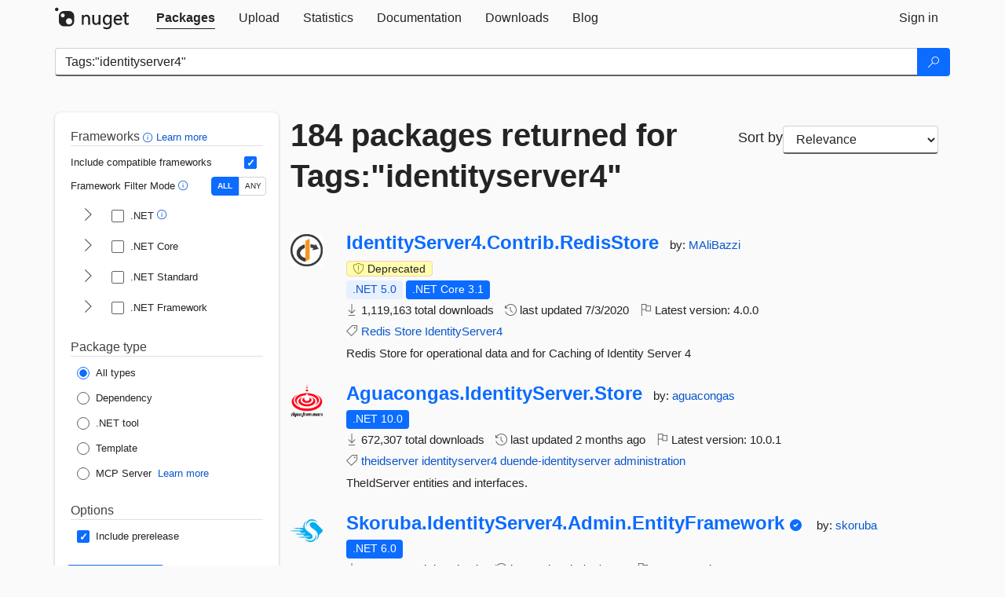

--- FILE ---
content_type: text/html; charset=utf-8
request_url: https://www.nuget.org/packages?q=Tags%3A%22identityserver4%22
body_size: 12879
content:
<!DOCTYPE html>
<html lang="en">
<head>
    <meta charset="utf-8" />
    <meta http-equiv="X-UA-Compatible" content="IE=edge">
    <meta name="viewport" content="width=device-width, initial-scale=1">
        <meta name="robots" content="noindex">

        <link rel="canonical" href="https://www.nuget.org/packages?q=Tags%3A%22identityserver4%22">

    
    

    <title>
        NuGet Gallery
        | Packages matching Tags:&quot;identityserver4&quot;
    </title>

    <link href="/favicon.ico" rel="shortcut icon" type="image/x-icon" />
        <link title="NuGet.org" type="application/opensearchdescription+xml" href="/opensearch.xml" rel="search">

    <link href="/Content/gallery/css/site.min.css?v=1na5Q3HPVSkugniYsNxjmE134E1C4dpzFOT5rmDYA-E1" rel="stylesheet"/>

    <link href="/Content/gallery/css/bootstrap.min.css" rel="stylesheet"/>


    <script nonce="fYPTM5gLWjCcpaYAbFcKEyFYRXmA2bhANSEztPFKGj4=">
        // Check the browser preferred color scheme
        const prefersDarkMode = window.matchMedia("(prefers-color-scheme: dark)").matches;
        const defaultTheme = prefersDarkMode ? "dark" : "light";
        const preferredTheme = localStorage.getItem("theme")

        // Check if the localStorage item is set, if not set it to the system theme
        if (!preferredTheme || !(preferredTheme === "dark" || preferredTheme === "light")) {
            localStorage.setItem("theme", "system");
        }

        if (preferredTheme === "light" || preferredTheme === "dark") {
            document.documentElement.setAttribute('data-theme', preferredTheme);
        }
        else {
            document.documentElement.setAttribute('data-theme', defaultTheme);
        }
    </script>

    <!-- HTML5 shim and Respond.js for IE8 support of HTML5 elements and media queries -->
    <!-- WARNING: Respond.js doesn't work if you view the page via file:// -->
    <!--[if lt IE 9]>
      <script src="https://oss.maxcdn.com/html5shiv/3.7.3/html5shiv.min.js"></script>
      <script src="https://oss.maxcdn.com/respond/1.4.2/respond.min.js"></script>
    <![endif]-->

    
    
    
    
                <script type="text/javascript">
                var appInsights = window.appInsights || function (config) {
                    function s(config) {
                        t[config] = function () {
                            var i = arguments;
                            t.queue.push(function () { t[config].apply(t, i) })
                        }
                    }

                    var t = { config: config }, r = document, f = window, e = "script", o = r.createElement(e), i, u;
                    for (o.src = config.url || "//js.monitor.azure.com/scripts/a/ai.0.js", r.getElementsByTagName(e)[0].parentNode.appendChild(o), t.cookie = r.cookie, t.queue = [], i = ["Event", "Exception", "Metric", "PageView", "Trace"]; i.length;) s("track" + i.pop());
                    return config.disableExceptionTracking || (i = "onerror", s("_" + i), u = f[i], f[i] = function (config, r, f, e, o) {
                        var s = u && u(config, r, f, e, o);
                        return s !== !0 && t["_" + i](config, r, f, e, o), s
                    }), t
                }({
                    instrumentationKey: 'df3a36b9-dfba-401c-82ab-35690083be3e',
                    samplingPercentage: 100
                });

                window.appInsights = appInsights;
                appInsights.trackPageView();
            </script>

</head>
<body >
    

<div id="cookie-banner"></div>




<nav class="navbar navbar-inverse" role="navigation">
    <div class="container">
        <div class="row">
            <div class="col-sm-12 text-center">
                <a href="#" id="skipToContent" class="showOnFocus" title="Skip To Content">Skip To Content</a>
            </div>
        </div>
        <div class="row">
            <div class="col-sm-12">
                <div class="navbar-header">
                    <button type="button" class="navbar-toggle collapsed" data-toggle="collapse" data-target="#navbar" aria-expanded="false" aria-controls="navbar">
                        <span class="sr-only">Toggle navigation</span>
                        <span class="icon-bar"></span>
                        <span class="icon-bar"></span>
                        <span class="icon-bar"></span>
                    </button>
                    <a href="/" class="home-link">
                        <div class="navbar-logo nuget-logo-image" alt="NuGet home" role="img" aria-label="NuGet Home"     onerror="this.src='https://nuget.org/Content/gallery/img/logo-header-94x29.png'; this.onerror = null;"
></div>
                    </a>
                </div>
                <div id="navbar" class="navbar-collapse collapse">
                    <ul class="nav navbar-nav" role="tablist">
                            <li class="active" role="presentation">
        <a role="tab" name="Packages" aria-selected="true" href="/packages" class="link-to-add-local-search-filters">
            <span>Packages</span>
        </a>
    </li>

                            <li class="" role="presentation">
        <a role="tab" name="Upload" aria-selected="false" href="/packages/manage/upload">
            <span>Upload</span>
        </a>
    </li>

    <li class="" role="presentation">
        <a role="tab" name="Statistics" aria-selected="false" href="/stats">
            <span>Statistics</span>
        </a>
    </li>
                                                    <li class="" role="presentation">
        <a role="tab" name="Documentation" aria-selected="false" href="https://docs.microsoft.com/nuget/">
            <span>Documentation</span>
        </a>
    </li>

                            <li class="" role="presentation">
        <a role="tab" name="Downloads" aria-selected="false" href="/downloads">
            <span>Downloads</span>
        </a>
    </li>

                            <li class="" role="presentation">
        <a role="tab" name="Blog" aria-selected="false" href="https://blog.nuget.org/">
            <span>Blog</span>
        </a>
    </li>

                    </ul>
                        <ul class="nav navbar-nav navbar-right" role="tablist">
    <li class="" role="presentation">
        <a role="tab" name="Sign in" aria-selected="false" href="/users/account/LogOn?returnUrl=%2Fpackages%3Fq%3DTags%253A%2522identityserver4%2522" title="Sign in to an existing NuGet.org account">
            <span>Sign in</span>
        </a>
    </li>
                        </ul>
                </div>
            </div>
        </div>
    </div>

</nav>






    <div id="skippedToContent">
    






<form name="search" id="search-form" method="get" class="clearfix advanced-search-panel">
    <div id="search-bar-list-packages" class="navbar navbar-inverse">
        <div class="container search-container" aria-label="Package search bar">
            <div class="row">
                <div class="col-sm-12">
                    <div class="input-group">
    <input name="q" type="text" class="form-control input-brand" id="search" aria-label="Enter packages to search"
           placeholder="Search for packages..." autocomplete="off"
           value="Tags:&quot;identityserver4&quot;"
            />
    <span class="input-group-btn">
        <button class="btn btn-brand btn-search" type="submit"
                title="Search for packages" aria-label="Search">
            <span class="ms-Icon ms-Icon--Search" aria-hidden="true"></span>
        </button>
    </span>
</div>
                    <div id="autocomplete-results-container" class="text-left" tabindex="0"></div>

<script type="text/html" id="autocomplete-results-row">
    <!-- ko if: $data -->
    <!-- ko if: $data.PackageRegistration -->
    <div class="col-sm-4 autocomplete-row-id autocomplete-row-data">
        <span data-bind="attr: { id: 'autocomplete-result-id-' + $data.PackageRegistration.Id, title: $data.PackageRegistration.Id }, text: $data.PackageRegistration.Id"></span>
    </div>
    <div class="col-sm-4 autocomplete-row-downloadcount text-right autocomplete-row-data">
        <span data-bind="text: $data.DownloadCount + ' downloads'"></span>
    </div>
    <div class="col-sm-4 autocomplete-row-owners text-left autocomplete-row-data">
        <span data-bind="text: $data.OwnersString + ' '"></span>
    </div>
    <!-- /ko -->
    <!-- ko ifnot: $data.PackageRegistration -->
    <div class="col-sm-12 autocomplete-row-id autocomplete-row-data">
        <span data-bind="attr: { id: 'autocomplete-result-id-' + $data, title: $data  }, text: $data"></span>
    </div>
    <!-- /ko -->
    <!-- /ko -->
</script>

<script type="text/html" id="autocomplete-results-template">
    <!-- ko if: $data.data.length > 0 -->
    <div data-bind="foreach: $data.data" id="autocomplete-results-list">
        <a data-bind="attr: { id: 'autocomplete-result-row-' + $data, href: '/packages/' + $data, title: $data }" tabindex="-1">
            <div data-bind="attr:{ id: 'autocomplete-container-' + $data }" class="autocomplete-results-row">
            </div>
        </a>
    </div>
    <!-- /ko -->
</script>

                </div>
            </div>
        </div>
    </div>
    <section role="main" class="container main-container page-list-packages">
        <div class="row clearfix no-margin">
            <div class="col-md-3 no-padding" id="filters-column">
                    <div class="toggle-advanced-search-panel">
                        <span>Advanced search filters</span>
                        <button class="advanced-search-toggle-button btn-brand-transparent" aria-label="Toggles search filters on narrow screens" aria-expanded="false" aria-controls="advancedSearchToggleButton" tabindex="0" id="advancedSearchToggleButton" type="button">
                            <i class="ms-Icon ms-Icon--ChevronDown" id="advancedSearchToggleChevron"></i>
                        </button>
                    </div>
                    <div class="row clearfix advanced-search-panel" id="advancedSearchPanel">
                        <input type="text" hidden id="frameworks" name="frameworks">
                        <input type="text" hidden id="tfms" name="tfms">
                            <div>
                                <fieldset id="frameworkfilters">
                                    <legend>
                                        Frameworks
                                        <a class="tooltip-target" href="javascript:void(0)" role="button" aria-labelledby="frameworksfiltersid">
                                            <i class="framework-filter-info-icon ms-Icon ms-Icon--Info"></i>
                                            <span class="tooltip-block" role="tooltip" id="frameworksfiltersid">
                                                <span class="tooltip-wrapper tooltip-with-icon popover right">
                                                    <span class="arrow"></span>
                                                    <span class="popover-content">
                                                        Filters packages based on the target frameworks they are compatible with.
                                                    </span>
                                                </span>
                                            </span>
                                        </a>
                                        <a href="https://learn.microsoft.com/nuget/consume-packages/finding-and-choosing-packages#advanced-filtering-and-sorting" class="frameworkfilters-info"
                                           aria-label="Learn more about advanced filtering and sorting">
                                            Learn more
                                        </a>
                                    </legend>
                                        <div class="computed-frameworks-option">
                                            <p>
                                                Include compatible frameworks
                                            </p>
                                            <label for="computed-frameworks-checkbox" class="brand-checkbox" aria-label="Include computed compatible frameworks when filtering for packages.">
                                                <input type="checkbox" id="computed-frameworks-checkbox" checked="checked">
                                            </label>
                                            <input type="hidden" id="includeComputedFrameworks" name="includeComputedFrameworks" value="true">
                                        </div>
                                        <div class="framework-filter-mode-option">
                                            <p>
                                                Framework Filter Mode
                                                <a class="tooltip-target" href="javascript:void(0)" role="button" aria-labelledby="frameworkfiltermodeid">
                                                    <i class="frameworkfiltermode-info ms-Icon ms-Icon--Info"></i>
                                                    <span class="tooltip-block" role="tooltip" id="frameworkfiltermodeid">
                                                        <span class="tooltip-wrapper tooltip-with-icon popover right">
                                                            <span class="arrow"></span>
                                                            <span class="popover-content">
                                                                Decides whether to show packages matching ALL of the selected Target Frameworks (TFMs), or ANY of them.
                                                            </span>
                                                        </span>
                                                    </span>
                                                </a>
                                            </p>
                                            <div class="toggle-switch-control">
                                                <input type="radio" id="all-selector" name="frameworkFilterMode" value="all" tabindex="0" checked />
                                                <label for="all-selector" aria-label="Show packages matching ALL of the selected Frameworks and TFMs.">ALL</label>
                                                <input type="radio" id="any-selector" name="frameworkFilterMode" value="any" tabindex="0"  />
                                                <label for="any-selector" aria-label="Show packages matching ANY of the selected Frameworks or TFMs.">ANY</label>
                                            </div>
                                        </div>
                                        <div class="frameworkGroup">
        <div class="frameworkGroupRow">
            <button type="button" class="btn-brand-transparent collapsible" tab="net" tabindex="0"
                    aria-label="shows and hides TFM filters for .NET" aria-expanded="false" aria-controls="nettab">
                <i class="ms-Icon ms-Icon--ChevronRight" id="netbutton"></i>
            </button>
            <label class="brand-checkbox">
                <input type="checkbox" id="net" class="framework">
                <span>.NET
                    <a class="tooltip-target" href="javascript:void(0)" role="button" aria-labelledby="dotnetframework-tooltip" style="vertical-align: middle">
                        <i class="ms-Icon ms-Icon--Info"></i>
                        <span class="tooltip-block" role="tooltip" id="dotnetframework-tooltip">
                            <span class="tooltip-wrapper tooltip-with-icon popover right">
                                <span class="arrow"></span>
                                <span class="popover-content">
                                    Selecting .NET will show you packages compatible with any of the individual frameworks within the .NET generation.
                                </span>
                            </span>
                        </span>
                    </a>
                </span>
            </label>
        </div>
        <div class="tfmTab" id="nettab">
            <ul>
                    <li>
                        <label class="brand-checkbox">
                            <input type="checkbox" id="net10.0" class="tfm" parent="net">
                            <span>net10.0</span>
                        </label>
                    </li>
                    <li>
                        <label class="brand-checkbox">
                            <input type="checkbox" id="net9.0" class="tfm" parent="net">
                            <span>net9.0</span>
                        </label>
                    </li>
                    <li>
                        <label class="brand-checkbox">
                            <input type="checkbox" id="net8.0" class="tfm" parent="net">
                            <span>net8.0</span>
                        </label>
                    </li>
                    <li>
                        <label class="brand-checkbox">
                            <input type="checkbox" id="net7.0" class="tfm" parent="net">
                            <span>net7.0</span>
                        </label>
                    </li>
                    <li>
                        <label class="brand-checkbox">
                            <input type="checkbox" id="net6.0" class="tfm" parent="net">
                            <span>net6.0</span>
                        </label>
                    </li>
                    <li>
                        <label class="brand-checkbox">
                            <input type="checkbox" id="net5.0" class="tfm" parent="net">
                            <span>net5.0</span>
                        </label>
                    </li>
            </ul>
        </div>
    </div>
    <div class="frameworkGroup">
        <div class="frameworkGroupRow">
            <button type="button" class="btn-brand-transparent collapsible" tab="netcoreapp" tabindex="0"
                    aria-label="shows and hides TFM filters for .NET Core" aria-expanded="false" aria-controls="netcoreapptab">
                <i class="ms-Icon ms-Icon--ChevronRight" id="netcoreappbutton"></i>
            </button>
            <label class="brand-checkbox">
                <input type="checkbox" id="netcoreapp" class="framework">
                <span>.NET Core
                </span>
            </label>
        </div>
        <div class="tfmTab" id="netcoreapptab">
            <ul>
                    <li>
                        <label class="brand-checkbox">
                            <input type="checkbox" id="netcoreapp3.1" class="tfm" parent="netcoreapp">
                            <span>netcoreapp3.1</span>
                        </label>
                    </li>
                    <li>
                        <label class="brand-checkbox">
                            <input type="checkbox" id="netcoreapp3.0" class="tfm" parent="netcoreapp">
                            <span>netcoreapp3.0</span>
                        </label>
                    </li>
                    <li>
                        <label class="brand-checkbox">
                            <input type="checkbox" id="netcoreapp2.2" class="tfm" parent="netcoreapp">
                            <span>netcoreapp2.2</span>
                        </label>
                    </li>
                    <li>
                        <label class="brand-checkbox">
                            <input type="checkbox" id="netcoreapp2.1" class="tfm" parent="netcoreapp">
                            <span>netcoreapp2.1</span>
                        </label>
                    </li>
                    <li>
                        <label class="brand-checkbox">
                            <input type="checkbox" id="netcoreapp2.0" class="tfm" parent="netcoreapp">
                            <span>netcoreapp2.0</span>
                        </label>
                    </li>
                    <li>
                        <label class="brand-checkbox">
                            <input type="checkbox" id="netcoreapp1.1" class="tfm" parent="netcoreapp">
                            <span>netcoreapp1.1</span>
                        </label>
                    </li>
                    <li>
                        <label class="brand-checkbox">
                            <input type="checkbox" id="netcoreapp1.0" class="tfm" parent="netcoreapp">
                            <span>netcoreapp1.0</span>
                        </label>
                    </li>
            </ul>
        </div>
    </div>
    <div class="frameworkGroup">
        <div class="frameworkGroupRow">
            <button type="button" class="btn-brand-transparent collapsible" tab="netstandard" tabindex="0"
                    aria-label="shows and hides TFM filters for .NET Standard" aria-expanded="false" aria-controls="netstandardtab">
                <i class="ms-Icon ms-Icon--ChevronRight" id="netstandardbutton"></i>
            </button>
            <label class="brand-checkbox">
                <input type="checkbox" id="netstandard" class="framework">
                <span>.NET Standard
                </span>
            </label>
        </div>
        <div class="tfmTab" id="netstandardtab">
            <ul>
                    <li>
                        <label class="brand-checkbox">
                            <input type="checkbox" id="netstandard2.1" class="tfm" parent="netstandard">
                            <span>netstandard2.1</span>
                        </label>
                    </li>
                    <li>
                        <label class="brand-checkbox">
                            <input type="checkbox" id="netstandard2.0" class="tfm" parent="netstandard">
                            <span>netstandard2.0</span>
                        </label>
                    </li>
                    <li>
                        <label class="brand-checkbox">
                            <input type="checkbox" id="netstandard1.6" class="tfm" parent="netstandard">
                            <span>netstandard1.6</span>
                        </label>
                    </li>
                    <li>
                        <label class="brand-checkbox">
                            <input type="checkbox" id="netstandard1.5" class="tfm" parent="netstandard">
                            <span>netstandard1.5</span>
                        </label>
                    </li>
                    <li>
                        <label class="brand-checkbox">
                            <input type="checkbox" id="netstandard1.4" class="tfm" parent="netstandard">
                            <span>netstandard1.4</span>
                        </label>
                    </li>
                    <li>
                        <label class="brand-checkbox">
                            <input type="checkbox" id="netstandard1.3" class="tfm" parent="netstandard">
                            <span>netstandard1.3</span>
                        </label>
                    </li>
                    <li>
                        <label class="brand-checkbox">
                            <input type="checkbox" id="netstandard1.2" class="tfm" parent="netstandard">
                            <span>netstandard1.2</span>
                        </label>
                    </li>
                    <li>
                        <label class="brand-checkbox">
                            <input type="checkbox" id="netstandard1.1" class="tfm" parent="netstandard">
                            <span>netstandard1.1</span>
                        </label>
                    </li>
                    <li>
                        <label class="brand-checkbox">
                            <input type="checkbox" id="netstandard1.0" class="tfm" parent="netstandard">
                            <span>netstandard1.0</span>
                        </label>
                    </li>
            </ul>
        </div>
    </div>
    <div class="frameworkGroup">
        <div class="frameworkGroupRow">
            <button type="button" class="btn-brand-transparent collapsible" tab="netframework" tabindex="0"
                    aria-label="shows and hides TFM filters for .NET Framework" aria-expanded="false" aria-controls="netframeworktab">
                <i class="ms-Icon ms-Icon--ChevronRight" id="netframeworkbutton"></i>
            </button>
            <label class="brand-checkbox">
                <input type="checkbox" id="netframework" class="framework">
                <span>.NET Framework
                </span>
            </label>
        </div>
        <div class="tfmTab" id="netframeworktab">
            <ul>
                    <li>
                        <label class="brand-checkbox">
                            <input type="checkbox" id="net481" class="tfm" parent="netframework">
                            <span>net481</span>
                        </label>
                    </li>
                    <li>
                        <label class="brand-checkbox">
                            <input type="checkbox" id="net48" class="tfm" parent="netframework">
                            <span>net48</span>
                        </label>
                    </li>
                    <li>
                        <label class="brand-checkbox">
                            <input type="checkbox" id="net472" class="tfm" parent="netframework">
                            <span>net472</span>
                        </label>
                    </li>
                    <li>
                        <label class="brand-checkbox">
                            <input type="checkbox" id="net471" class="tfm" parent="netframework">
                            <span>net471</span>
                        </label>
                    </li>
                    <li>
                        <label class="brand-checkbox">
                            <input type="checkbox" id="net47" class="tfm" parent="netframework">
                            <span>net47</span>
                        </label>
                    </li>
                    <li>
                        <label class="brand-checkbox">
                            <input type="checkbox" id="net462" class="tfm" parent="netframework">
                            <span>net462</span>
                        </label>
                    </li>
                    <li>
                        <label class="brand-checkbox">
                            <input type="checkbox" id="net461" class="tfm" parent="netframework">
                            <span>net461</span>
                        </label>
                    </li>
                    <li>
                        <label class="brand-checkbox">
                            <input type="checkbox" id="net46" class="tfm" parent="netframework">
                            <span>net46</span>
                        </label>
                    </li>
                    <li>
                        <label class="brand-checkbox">
                            <input type="checkbox" id="net452" class="tfm" parent="netframework">
                            <span>net452</span>
                        </label>
                    </li>
                    <li>
                        <label class="brand-checkbox">
                            <input type="checkbox" id="net451" class="tfm" parent="netframework">
                            <span>net451</span>
                        </label>
                    </li>
                    <li>
                        <label class="brand-checkbox">
                            <input type="checkbox" id="net45" class="tfm" parent="netframework">
                            <span>net45</span>
                        </label>
                    </li>
                    <li>
                        <label class="brand-checkbox">
                            <input type="checkbox" id="net40" class="tfm" parent="netframework">
                            <span>net40</span>
                        </label>
                    </li>
                    <li>
                        <label class="brand-checkbox">
                            <input type="checkbox" id="net35" class="tfm" parent="netframework">
                            <span>net35</span>
                        </label>
                    </li>
                    <li>
                        <label class="brand-checkbox">
                            <input type="checkbox" id="net30" class="tfm" parent="netframework">
                            <span>net30</span>
                        </label>
                    </li>
                    <li>
                        <label class="brand-checkbox">
                            <input type="checkbox" id="net20" class="tfm" parent="netframework">
                            <span>net20</span>
                        </label>
                    </li>
            </ul>
        </div>
    </div>
                                </fieldset>
                            </div>
                                                <div>
                            <fieldset id="packagetype">
                                <legend>Package type</legend>
    <div style="display: flex;">
        <label aria-label="Package Type: All types" class="brand-radio">
            <input type="radio" name="packagetype" checked value="">
            <span>All types</span>
        </label>
    </div>
    <div style="display: flex;">
        <label aria-label="Package Type: Dependency" class="brand-radio">
            <input type="radio" name="packagetype"  value="dependency">
            <span>Dependency</span>
        </label>
    </div>
    <div style="display: flex;">
        <label aria-label="Package Type: .NET tool" class="brand-radio">
            <input type="radio" name="packagetype"  value="dotnettool">
            <span>.NET tool</span>
        </label>
    </div>
    <div style="display: flex;">
        <label aria-label="Package Type: Template" class="brand-radio">
            <input type="radio" name="packagetype"  value="template">
            <span>Template</span>
        </label>
    </div>
    <div style="display: flex;">
        <label aria-label="Package Type: MCP Server" class="brand-radio">
            <input type="radio" name="packagetype"  value="mcpserver">
            <span>MCP Server</span>
        </label>
            <a href="https://aka.ms/nuget/mcp/concepts" class="mcp-learn-more"
               aria-label="Learn more about NuGet MCP server packages">
                Learn more
            </a>
    </div>
                            </fieldset>
                        </div>
                        <div>
                            <fieldset>
                                <legend>Options</legend>
                                <div class="prerel-option">
                                    <label class="brand-checkbox" aria-label="Options: Include prerelease">
                                        <input id="prerel-checkbox" type="checkbox" checked="checked">
                                        <span>
                                            Include prerelease
                                        </span>
                                    </label>
                                </div>
                            </fieldset>
                        </div>
                        <div class="row clearfix no-margin">
                            <div class="col-xs-6 col-sm-6 col-md-6 col-lg-6 apply-btn">
                                <input class="btn btn-brand form-control" type="submit" value="Apply">
                            </div>
                            <div class="col-xs-6 col-sm-6 col-md-6 col-lg-6 reset-btn">
                                <input class="btn form-control btn-brand-transparent" type="button" value="Reset" id="reset-advanced-search">
                            </div>
                        </div>
                        <input type="hidden" id="prerel" name="prerel" value="true">
                    </div>
            </div>
            <div class="col-md-9" id="results-column">
                <div class="row">
                    <div class="col-md-8">
                        <h1 tabindex="0">
                                    184 packages
                                returned for Tags:&quot;identityserver4&quot;
                        </h1>
                    </div>
                        <div class="sortby col-md-4">
                            <label for="sortby" class="">Sort by</label>
                            <select name="sortby" id="sortby" form="search-form" aria-label="sort package search results by" class="form-control select-brand">
                                <option value="relevance" aria-label="Sort By: Relevance" selected>Relevance</option>
                                <option value="totalDownloads-desc" aria-label="Sort By: Downloads" >Downloads</option>
                                <option value="created-desc" aria-label="Sort By: Recently updated" >Recently updated</option>
                            </select>
                        </div>
                </div>


                <ul class="list-packages">



<li class="package">

    <div class="row">
        <div class="col-sm-1 hidden-xs hidden-sm col-package-icon">
            <img class="package-icon img-responsive" aria-hidden="true" alt=""
                 src="https://api.nuget.org/v3-flatcontainer/identityserver4.contrib.redisstore/4.0.0/icon"     onerror="this.className='package-icon img-responsive package-default-icon'; this.onerror = null;"
/>
        </div>
        <div class="col-sm-11">
            <div class="package-header">
                <h2 class="package-title">
                    <a class="package-title"
                        href="/packages/IdentityServer4.Contrib.RedisStore"
                                                    data-track="search-selection" data-track-value="0" data-click-source="PackageId"
                            data-package-id="IdentityServer4.Contrib.RedisStore" data-package-version="4.0.0" data-use-version="False"
>
                            IdentityServer4.<wbr>Contrib.<wbr>RedisStore
                    </a>
                </h2>




                    <span class="package-by">
                        by:
                            <a href="/profiles/MAliBazzi" title="View MAliBazzi's profile"
                                                                    data-track="search-selection" data-track-value="0" data-click-source="Owner"
                                    data-package-id="IdentityServer4.Contrib.RedisStore" data-package-version="4.0.0" data-use-version="False"
                                    data-owner="MAliBazzi"
>
                                    MAliBazzi
                            </a>
                    </span>
            </div>

            <ul class="package-list">
                    <li class="package-warning-indicators">
                                                    <span class="icon-text package-warning--deprecated" aria-label="4.0.0 is deprecated because it is no longer maintained." data-content="4.0.0 is deprecated because it is no longer maintained.">
                                <i class="ms-Icon ms-Icon--ShieldAlert" aria-hidden="true"></i>
                                Deprecated
                            </span>
                    </li>
                <li class="package-tfm-badges">
                    




<div class="framework framework-badges">
    <a href=/packages/IdentityServer4.Contrib.RedisStore/4.0.0#supportedframeworks-body-tab
         data-track="search-selection" data-track-value="0" data-click-source="FrameworkBadge"
         data-package-id="IdentityServer4.Contrib.RedisStore" data-package-version="4.0.0"
         data-badge-framework="net5.0" data-badge-is-computed="True"
         class="tooltip-target"
>
        <span class=framework-badge-computed>
            .NET 5.0
        </span>
        <span class="tooltip-block">
            <span class="tooltip-wrapper popover right" role="tooltip">
                <span class="arrow"></span>
                <span class="popover-content">
                    This package is compatible with .NET 5.0 or higher.
                </span>
            </span>
        </span>
    </a>
        <a href=/packages/IdentityServer4.Contrib.RedisStore/4.0.0#supportedframeworks-body-tab
         data-track="search-selection" data-track-value="0" data-click-source="FrameworkBadge"
         data-package-id="IdentityServer4.Contrib.RedisStore" data-package-version="4.0.0"
         data-badge-framework="netcoreapp3.1" data-badge-is-computed="False"
         class="tooltip-target"
>
        <span class=framework-badge-asset>
            .NET Core 3.1
        </span>
        <span class="tooltip-block">
            <span class="tooltip-wrapper popover right" role="tooltip">
                <span class="arrow"></span>
                <span class="popover-content">
                    This package targets .NET Core 3.1. The package is compatible with this framework or higher.
                </span>
            </span>
        </span>
    </a>
        </div>
                </li>
                <li>
                    <span class="icon-text">
                        <i class="ms-Icon ms-Icon--Download" aria-hidden="true"></i>
                        1,119,163 total downloads
                    </span>
                </li>
                <li>
                    <span class="icon-text">
                        <i class="ms-Icon ms-Icon--History" aria-hidden="true"></i>
                        last updated <span data-datetime="2020-07-03T04:56:51.4970000+00:00">7/3/2020</span>
                    </span>
                </li>
                <li>
                    <span class="icon-text">
                        <i class="ms-Icon ms-Icon--Flag" aria-hidden="true"></i>
                        Latest version: <span class="text-nowrap">4.0.0 </span>
                    </span>
                </li>
                    <li class="package-tags">
                        <span class="icon-text">
                            <i class="ms-Icon ms-Icon--Tag" aria-hidden="true"></i>

                                <a href="/packages?q=Tags%3A%22Redis%22" title="Search for Redis">Redis</a>
                                <a href="/packages?q=Tags%3A%22Store%22" title="Search for Store">Store</a>
                                <a href="/packages?q=Tags%3A%22IdentityServer4%22" title="Search for IdentityServer4">IdentityServer4</a>
                                                    </span>
                    </li>
            </ul>

            <div class="package-details">
                Redis Store for operational data and for Caching of Identity Server 4
            </div>
        </div>
    </div>
</li>


<li class="package">

    <div class="row">
        <div class="col-sm-1 hidden-xs hidden-sm col-package-icon">
            <img class="package-icon img-responsive" aria-hidden="true" alt=""
                 src="https://api.nuget.org/v3-flatcontainer/aguacongas.identityserver.store/10.0.1/icon"     onerror="this.className='package-icon img-responsive package-default-icon'; this.onerror = null;"
/>
        </div>
        <div class="col-sm-11">
            <div class="package-header">
                <h2 class="package-title">
                    <a class="package-title"
                        href="/packages/Aguacongas.IdentityServer.Store"
                                                    data-track="search-selection" data-track-value="1" data-click-source="PackageId"
                            data-package-id="Aguacongas.IdentityServer.Store" data-package-version="10.0.1" data-use-version="False"
>
                            Aguacongas.<wbr>IdentityServer.<wbr>Store
                    </a>
                </h2>




                    <span class="package-by">
                        by:
                            <a href="/profiles/aguacongas" title="View aguacongas's profile"
                                                                    data-track="search-selection" data-track-value="1" data-click-source="Owner"
                                    data-package-id="Aguacongas.IdentityServer.Store" data-package-version="10.0.1" data-use-version="False"
                                    data-owner="aguacongas"
>
                                    aguacongas
                            </a>
                    </span>
            </div>

            <ul class="package-list">
                <li class="package-tfm-badges">
                    




<div class="framework framework-badges">
    <a href=/packages/Aguacongas.IdentityServer.Store/10.0.1#supportedframeworks-body-tab
         data-track="search-selection" data-track-value="1" data-click-source="FrameworkBadge"
         data-package-id="Aguacongas.IdentityServer.Store" data-package-version="10.0.1"
         data-badge-framework="net10.0" data-badge-is-computed="False"
         class="tooltip-target"
>
        <span class=framework-badge-asset>
            .NET 10.0
        </span>
        <span class="tooltip-block">
            <span class="tooltip-wrapper popover right" role="tooltip">
                <span class="arrow"></span>
                <span class="popover-content">
                    This package targets .NET 10.0. The package is compatible with this framework or higher.
                </span>
            </span>
        </span>
    </a>
            </div>
                </li>
                <li>
                    <span class="icon-text">
                        <i class="ms-Icon ms-Icon--Download" aria-hidden="true"></i>
                        672,307 total downloads
                    </span>
                </li>
                <li>
                    <span class="icon-text">
                        <i class="ms-Icon ms-Icon--History" aria-hidden="true"></i>
                        last updated <span data-datetime="2025-11-28T16:02:36.4130000+00:00">11/28/2025</span>
                    </span>
                </li>
                <li>
                    <span class="icon-text">
                        <i class="ms-Icon ms-Icon--Flag" aria-hidden="true"></i>
                        Latest version: <span class="text-nowrap">10.0.1 </span>
                    </span>
                </li>
                    <li class="package-tags">
                        <span class="icon-text">
                            <i class="ms-Icon ms-Icon--Tag" aria-hidden="true"></i>

                                <a href="/packages?q=Tags%3A%22theidserver%22" title="Search for theidserver">theidserver</a>
                                <a href="/packages?q=Tags%3A%22identityserver4%22" title="Search for identityserver4">identityserver4</a>
                                <a href="/packages?q=Tags%3A%22duende-identityserver%22" title="Search for duende-identityserver">duende-identityserver</a>
                                <a href="/packages?q=Tags%3A%22administration%22" title="Search for administration">administration</a>
                                                    </span>
                    </li>
            </ul>

            <div class="package-details">
                TheIdServer entities and interfaces.
            </div>
        </div>
    </div>
</li>


<li class="package">

    <div class="row">
        <div class="col-sm-1 hidden-xs hidden-sm col-package-icon">
            <img class="package-icon img-responsive" aria-hidden="true" alt=""
                 src="https://api.nuget.org/v3-flatcontainer/skoruba.identityserver4.admin.entityframework/2.1.0/icon"     onerror="this.className='package-icon img-responsive package-default-icon'; this.onerror = null;"
/>
        </div>
        <div class="col-sm-11">
            <div class="package-header">
                <h2 class="package-title">
                    <a class="package-title"
                        href="/packages/Skoruba.IdentityServer4.Admin.EntityFramework"
                                                    data-track="search-selection" data-track-value="2" data-click-source="PackageId"
                            data-package-id="Skoruba.IdentityServer4.Admin.EntityFramework" data-package-version="2.1.0" data-use-version="False"
>
                            Skoruba.<wbr>IdentityServer4.<wbr>Admin.<wbr>EntityFramework
                    </a>
                </h2>


                    <i class="ms-Icon ms-Icon--SkypeCircleCheck reserved-indicator"
                       data-content="The ID prefix of this package has been reserved for one of the owners of this package by NuGet.org." tabindex="0" alt="The ID prefix of this package has been reserved for one of the owners of this package by NuGet.org."></i>


                    <span class="package-by">
                        by:
                            <a href="/profiles/skoruba" title="View skoruba's profile"
                                                                    data-track="search-selection" data-track-value="2" data-click-source="Owner"
                                    data-package-id="Skoruba.IdentityServer4.Admin.EntityFramework" data-package-version="2.1.0" data-use-version="False"
                                    data-owner="skoruba"
>
                                    skoruba
                            </a>
                    </span>
            </div>

            <ul class="package-list">
                <li class="package-tfm-badges">
                    




<div class="framework framework-badges">
    <a href=/packages/Skoruba.IdentityServer4.Admin.EntityFramework/2.1.0#supportedframeworks-body-tab
         data-track="search-selection" data-track-value="2" data-click-source="FrameworkBadge"
         data-package-id="Skoruba.IdentityServer4.Admin.EntityFramework" data-package-version="2.1.0"
         data-badge-framework="net6.0" data-badge-is-computed="False"
         class="tooltip-target"
>
        <span class=framework-badge-asset>
            .NET 6.0
        </span>
        <span class="tooltip-block">
            <span class="tooltip-wrapper popover right" role="tooltip">
                <span class="arrow"></span>
                <span class="popover-content">
                    This package targets .NET 6.0. The package is compatible with this framework or higher.
                </span>
            </span>
        </span>
    </a>
            </div>
                </li>
                <li>
                    <span class="icon-text">
                        <i class="ms-Icon ms-Icon--Download" aria-hidden="true"></i>
                        542,736 total downloads
                    </span>
                </li>
                <li>
                    <span class="icon-text">
                        <i class="ms-Icon ms-Icon--History" aria-hidden="true"></i>
                        last updated <span data-datetime="2022-01-27T13:32:27.5430000+00:00">1/27/2022</span>
                    </span>
                </li>
                <li>
                    <span class="icon-text">
                        <i class="ms-Icon ms-Icon--Flag" aria-hidden="true"></i>
                        Latest version: <span class="text-nowrap">2.1.0 </span>
                    </span>
                </li>
                    <li class="package-tags">
                        <span class="icon-text">
                            <i class="ms-Icon ms-Icon--Tag" aria-hidden="true"></i>

                                <a href="/packages?q=Tags%3A%22IdentityServer4%22" title="Search for IdentityServer4">IdentityServer4</a>
                                <a href="/packages?q=Tags%3A%22Admin%22" title="Search for Admin">Admin</a>
                                <a href="/packages?q=Tags%3A%22OpenIDConnect%22" title="Search for OpenIDConnect">OpenIDConnect</a>
                                <a href="/packages?q=Tags%3A%22OAuth2%22" title="Search for OAuth2">OAuth2</a>
                                <a href="/packages?q=Tags%3A%22Identity%22" title="Search for Identity">Identity</a>
                                                    </span>
                    </li>
            </ul>

            <div class="package-details">
                Entity Framework layer for the administration of the IdentityServer4
            </div>
        </div>
    </div>
</li>


<li class="package">

    <div class="row">
        <div class="col-sm-1 hidden-xs hidden-sm col-package-icon">
            <img class="package-icon img-responsive" aria-hidden="true" alt=""
                 src="https://api.nuget.org/v3-flatcontainer/skoruba.identityserver4.admin.entityframework.identity/2.1.0/icon"     onerror="this.className='package-icon img-responsive package-default-icon'; this.onerror = null;"
/>
        </div>
        <div class="col-sm-11">
            <div class="package-header">
                <h2 class="package-title">
                    <a class="package-title"
                        href="/packages/Skoruba.IdentityServer4.Admin.EntityFramework.Identity"
                                                    data-track="search-selection" data-track-value="3" data-click-source="PackageId"
                            data-package-id="Skoruba.IdentityServer4.Admin.EntityFramework.Identity" data-package-version="2.1.0" data-use-version="False"
>
                            Skoruba.<wbr>IdentityServer4.<wbr>Admin.<wbr>EntityFramework.<wbr>Identity
                    </a>
                </h2>


                    <i class="ms-Icon ms-Icon--SkypeCircleCheck reserved-indicator"
                       data-content="The ID prefix of this package has been reserved for one of the owners of this package by NuGet.org." tabindex="0" alt="The ID prefix of this package has been reserved for one of the owners of this package by NuGet.org."></i>


                    <span class="package-by">
                        by:
                            <a href="/profiles/skoruba" title="View skoruba's profile"
                                                                    data-track="search-selection" data-track-value="3" data-click-source="Owner"
                                    data-package-id="Skoruba.IdentityServer4.Admin.EntityFramework.Identity" data-package-version="2.1.0" data-use-version="False"
                                    data-owner="skoruba"
>
                                    skoruba
                            </a>
                    </span>
            </div>

            <ul class="package-list">
                <li class="package-tfm-badges">
                    




<div class="framework framework-badges">
    <a href=/packages/Skoruba.IdentityServer4.Admin.EntityFramework.Identity/2.1.0#supportedframeworks-body-tab
         data-track="search-selection" data-track-value="3" data-click-source="FrameworkBadge"
         data-package-id="Skoruba.IdentityServer4.Admin.EntityFramework.Identity" data-package-version="2.1.0"
         data-badge-framework="net6.0" data-badge-is-computed="False"
         class="tooltip-target"
>
        <span class=framework-badge-asset>
            .NET 6.0
        </span>
        <span class="tooltip-block">
            <span class="tooltip-wrapper popover right" role="tooltip">
                <span class="arrow"></span>
                <span class="popover-content">
                    This package targets .NET 6.0. The package is compatible with this framework or higher.
                </span>
            </span>
        </span>
    </a>
            </div>
                </li>
                <li>
                    <span class="icon-text">
                        <i class="ms-Icon ms-Icon--Download" aria-hidden="true"></i>
                        491,658 total downloads
                    </span>
                </li>
                <li>
                    <span class="icon-text">
                        <i class="ms-Icon ms-Icon--History" aria-hidden="true"></i>
                        last updated <span data-datetime="2022-01-27T13:32:30.5100000+00:00">1/27/2022</span>
                    </span>
                </li>
                <li>
                    <span class="icon-text">
                        <i class="ms-Icon ms-Icon--Flag" aria-hidden="true"></i>
                        Latest version: <span class="text-nowrap">2.1.0 </span>
                    </span>
                </li>
                    <li class="package-tags">
                        <span class="icon-text">
                            <i class="ms-Icon ms-Icon--Tag" aria-hidden="true"></i>

                                <a href="/packages?q=Tags%3A%22IdentityServer4%22" title="Search for IdentityServer4">IdentityServer4</a>
                                <a href="/packages?q=Tags%3A%22Admin%22" title="Search for Admin">Admin</a>
                                <a href="/packages?q=Tags%3A%22OpenIDConnect%22" title="Search for OpenIDConnect">OpenIDConnect</a>
                                <a href="/packages?q=Tags%3A%22OAuth2%22" title="Search for OAuth2">OAuth2</a>
                                <a href="/packages?q=Tags%3A%22Identity%22" title="Search for Identity">Identity</a>
                                                    </span>
                    </li>
            </ul>

            <div class="package-details">
                Entity Framework layer for the administration of the Asp.Net Core Identity and IdentityServer4
            </div>
        </div>
    </div>
</li>


<li class="package">

    <div class="row">
        <div class="col-sm-1 hidden-xs hidden-sm col-package-icon">
            <img class="package-icon img-responsive" aria-hidden="true" alt=""
                 src="https://api.nuget.org/v3-flatcontainer/skoruba.identityserver4.admin.entityframework.extensions/2.1.0/icon"     onerror="this.className='package-icon img-responsive package-default-icon'; this.onerror = null;"
/>
        </div>
        <div class="col-sm-11">
            <div class="package-header">
                <h2 class="package-title">
                    <a class="package-title"
                        href="/packages/Skoruba.IdentityServer4.Admin.EntityFramework.Extensions"
                                                    data-track="search-selection" data-track-value="4" data-click-source="PackageId"
                            data-package-id="Skoruba.IdentityServer4.Admin.EntityFramework.Extensions" data-package-version="2.1.0" data-use-version="False"
>
                            Skoruba.<wbr>IdentityServer4.<wbr>Admin.<wbr>EntityFramework.<wbr>Extensions
                    </a>
                </h2>


                    <i class="ms-Icon ms-Icon--SkypeCircleCheck reserved-indicator"
                       data-content="The ID prefix of this package has been reserved for one of the owners of this package by NuGet.org." tabindex="0" alt="The ID prefix of this package has been reserved for one of the owners of this package by NuGet.org."></i>


                    <span class="package-by">
                        by:
                            <a href="/profiles/skoruba" title="View skoruba's profile"
                                                                    data-track="search-selection" data-track-value="4" data-click-source="Owner"
                                    data-package-id="Skoruba.IdentityServer4.Admin.EntityFramework.Extensions" data-package-version="2.1.0" data-use-version="False"
                                    data-owner="skoruba"
>
                                    skoruba
                            </a>
                    </span>
            </div>

            <ul class="package-list">
                <li class="package-tfm-badges">
                    




<div class="framework framework-badges">
    <a href=/packages/Skoruba.IdentityServer4.Admin.EntityFramework.Extensions/2.1.0#supportedframeworks-body-tab
         data-track="search-selection" data-track-value="4" data-click-source="FrameworkBadge"
         data-package-id="Skoruba.IdentityServer4.Admin.EntityFramework.Extensions" data-package-version="2.1.0"
         data-badge-framework="net6.0" data-badge-is-computed="False"
         class="tooltip-target"
>
        <span class=framework-badge-asset>
            .NET 6.0
        </span>
        <span class="tooltip-block">
            <span class="tooltip-wrapper popover right" role="tooltip">
                <span class="arrow"></span>
                <span class="popover-content">
                    This package targets .NET 6.0. The package is compatible with this framework or higher.
                </span>
            </span>
        </span>
    </a>
            </div>
                </li>
                <li>
                    <span class="icon-text">
                        <i class="ms-Icon ms-Icon--Download" aria-hidden="true"></i>
                        490,473 total downloads
                    </span>
                </li>
                <li>
                    <span class="icon-text">
                        <i class="ms-Icon ms-Icon--History" aria-hidden="true"></i>
                        last updated <span data-datetime="2022-01-27T13:32:29.0130000+00:00">1/27/2022</span>
                    </span>
                </li>
                <li>
                    <span class="icon-text">
                        <i class="ms-Icon ms-Icon--Flag" aria-hidden="true"></i>
                        Latest version: <span class="text-nowrap">2.1.0 </span>
                    </span>
                </li>
                    <li class="package-tags">
                        <span class="icon-text">
                            <i class="ms-Icon ms-Icon--Tag" aria-hidden="true"></i>

                                <a href="/packages?q=Tags%3A%22IdentityServer4%22" title="Search for IdentityServer4">IdentityServer4</a>
                                <a href="/packages?q=Tags%3A%22Admin%22" title="Search for Admin">Admin</a>
                                <a href="/packages?q=Tags%3A%22OpenIDConnect%22" title="Search for OpenIDConnect">OpenIDConnect</a>
                                <a href="/packages?q=Tags%3A%22OAuth2%22" title="Search for OAuth2">OAuth2</a>
                                <a href="/packages?q=Tags%3A%22Identity%22" title="Search for Identity">Identity</a>
                                                    </span>
                    </li>
            </ul>

            <div class="package-details">
                EntityFramework extensions for the administration of the IdentityServer4 and Asp.Net Core Identity
            </div>
        </div>
    </div>
</li>


<li class="package">

    <div class="row">
        <div class="col-sm-1 hidden-xs hidden-sm col-package-icon">
            <img class="package-icon img-responsive" aria-hidden="true" alt=""
                 src="https://api.nuget.org/v3-flatcontainer/skoruba.identityserver4.admin.businesslogic.shared/2.1.0/icon"     onerror="this.className='package-icon img-responsive package-default-icon'; this.onerror = null;"
/>
        </div>
        <div class="col-sm-11">
            <div class="package-header">
                <h2 class="package-title">
                    <a class="package-title"
                        href="/packages/Skoruba.IdentityServer4.Admin.BusinessLogic.Shared"
                                                    data-track="search-selection" data-track-value="5" data-click-source="PackageId"
                            data-package-id="Skoruba.IdentityServer4.Admin.BusinessLogic.Shared" data-package-version="2.1.0" data-use-version="False"
>
                            Skoruba.<wbr>IdentityServer4.<wbr>Admin.<wbr>BusinessLogic.<wbr>Shared
                    </a>
                </h2>


                    <i class="ms-Icon ms-Icon--SkypeCircleCheck reserved-indicator"
                       data-content="The ID prefix of this package has been reserved for one of the owners of this package by NuGet.org." tabindex="0" alt="The ID prefix of this package has been reserved for one of the owners of this package by NuGet.org."></i>


                    <span class="package-by">
                        by:
                            <a href="/profiles/skoruba" title="View skoruba's profile"
                                                                    data-track="search-selection" data-track-value="5" data-click-source="Owner"
                                    data-package-id="Skoruba.IdentityServer4.Admin.BusinessLogic.Shared" data-package-version="2.1.0" data-use-version="False"
                                    data-owner="skoruba"
>
                                    skoruba
                            </a>
                    </span>
            </div>

            <ul class="package-list">
                <li class="package-tfm-badges">
                    




<div class="framework framework-badges">
    <a href=/packages/Skoruba.IdentityServer4.Admin.BusinessLogic.Shared/2.1.0#supportedframeworks-body-tab
         data-track="search-selection" data-track-value="5" data-click-source="FrameworkBadge"
         data-package-id="Skoruba.IdentityServer4.Admin.BusinessLogic.Shared" data-package-version="2.1.0"
         data-badge-framework="net6.0" data-badge-is-computed="False"
         class="tooltip-target"
>
        <span class=framework-badge-asset>
            .NET 6.0
        </span>
        <span class="tooltip-block">
            <span class="tooltip-wrapper popover right" role="tooltip">
                <span class="arrow"></span>
                <span class="popover-content">
                    This package targets .NET 6.0. The package is compatible with this framework or higher.
                </span>
            </span>
        </span>
    </a>
            </div>
                </li>
                <li>
                    <span class="icon-text">
                        <i class="ms-Icon ms-Icon--Download" aria-hidden="true"></i>
                        444,276 total downloads
                    </span>
                </li>
                <li>
                    <span class="icon-text">
                        <i class="ms-Icon ms-Icon--History" aria-hidden="true"></i>
                        last updated <span data-datetime="2022-01-27T13:32:25.7030000+00:00">1/27/2022</span>
                    </span>
                </li>
                <li>
                    <span class="icon-text">
                        <i class="ms-Icon ms-Icon--Flag" aria-hidden="true"></i>
                        Latest version: <span class="text-nowrap">2.1.0 </span>
                    </span>
                </li>
                    <li class="package-tags">
                        <span class="icon-text">
                            <i class="ms-Icon ms-Icon--Tag" aria-hidden="true"></i>

                                <a href="/packages?q=Tags%3A%22IdentityServer4%22" title="Search for IdentityServer4">IdentityServer4</a>
                                <a href="/packages?q=Tags%3A%22Admin%22" title="Search for Admin">Admin</a>
                                <a href="/packages?q=Tags%3A%22OpenIDConnect%22" title="Search for OpenIDConnect">OpenIDConnect</a>
                                <a href="/packages?q=Tags%3A%22OAuth2%22" title="Search for OAuth2">OAuth2</a>
                                <a href="/packages?q=Tags%3A%22Identity%22" title="Search for Identity">Identity</a>
                                                    </span>
                    </li>
            </ul>

            <div class="package-details">
                Shared Business Logic layer for the administration of the IdentityServer4 and Asp.Net Core Identity
            </div>
        </div>
    </div>
</li>


<li class="package">

    <div class="row">
        <div class="col-sm-1 hidden-xs hidden-sm col-package-icon">
            <img class="package-icon img-responsive" aria-hidden="true" alt=""
                 src="https://api.nuget.org/v3-flatcontainer/aguacongas.identityserver.admin.http.store/10.0.1/icon"     onerror="this.className='package-icon img-responsive package-default-icon'; this.onerror = null;"
/>
        </div>
        <div class="col-sm-11">
            <div class="package-header">
                <h2 class="package-title">
                    <a class="package-title"
                        href="/packages/Aguacongas.IdentityServer.Admin.Http.Store"
                                                    data-track="search-selection" data-track-value="6" data-click-source="PackageId"
                            data-package-id="Aguacongas.IdentityServer.Admin.Http.Store" data-package-version="10.0.1" data-use-version="False"
>
                            Aguacongas.<wbr>IdentityServer.<wbr>Admin.<wbr>Http.<wbr>Store
                    </a>
                </h2>




                    <span class="package-by">
                        by:
                            <a href="/profiles/aguacongas" title="View aguacongas's profile"
                                                                    data-track="search-selection" data-track-value="6" data-click-source="Owner"
                                    data-package-id="Aguacongas.IdentityServer.Admin.Http.Store" data-package-version="10.0.1" data-use-version="False"
                                    data-owner="aguacongas"
>
                                    aguacongas
                            </a>
                    </span>
            </div>

            <ul class="package-list">
                <li class="package-tfm-badges">
                    




<div class="framework framework-badges">
    <a href=/packages/Aguacongas.IdentityServer.Admin.Http.Store/10.0.1#supportedframeworks-body-tab
         data-track="search-selection" data-track-value="6" data-click-source="FrameworkBadge"
         data-package-id="Aguacongas.IdentityServer.Admin.Http.Store" data-package-version="10.0.1"
         data-badge-framework="net10.0" data-badge-is-computed="False"
         class="tooltip-target"
>
        <span class=framework-badge-asset>
            .NET 10.0
        </span>
        <span class="tooltip-block">
            <span class="tooltip-wrapper popover right" role="tooltip">
                <span class="arrow"></span>
                <span class="popover-content">
                    This package targets .NET 10.0. The package is compatible with this framework or higher.
                </span>
            </span>
        </span>
    </a>
            </div>
                </li>
                <li>
                    <span class="icon-text">
                        <i class="ms-Icon ms-Icon--Download" aria-hidden="true"></i>
                        363,325 total downloads
                    </span>
                </li>
                <li>
                    <span class="icon-text">
                        <i class="ms-Icon ms-Icon--History" aria-hidden="true"></i>
                        last updated <span data-datetime="2025-11-28T16:02:32.0330000+00:00">11/28/2025</span>
                    </span>
                </li>
                <li>
                    <span class="icon-text">
                        <i class="ms-Icon ms-Icon--Flag" aria-hidden="true"></i>
                        Latest version: <span class="text-nowrap">10.0.1 </span>
                    </span>
                </li>
                    <li class="package-tags">
                        <span class="icon-text">
                            <i class="ms-Icon ms-Icon--Tag" aria-hidden="true"></i>

                                <a href="/packages?q=Tags%3A%22theidserver%22" title="Search for theidserver">theidserver</a>
                                <a href="/packages?q=Tags%3A%22identityserver4%22" title="Search for identityserver4">identityserver4</a>
                                <a href="/packages?q=Tags%3A%22duende-identityserver%22" title="Search for duende-identityserver">duende-identityserver</a>
                                <a href="/packages?q=Tags%3A%22administration%22" title="Search for administration">administration</a>
                                                    </span>
                    </li>
            </ul>

            <div class="package-details">
                TheIdServer administration HTTP stores.
            </div>
        </div>
    </div>
</li>


<li class="package">

    <div class="row">
        <div class="col-sm-1 hidden-xs hidden-sm col-package-icon">
            <img class="package-icon img-responsive" aria-hidden="true" alt=""
                 src="https://api.nuget.org/v3-flatcontainer/skoruba.identityserver4.admin.businesslogic.identity/2.1.0/icon"     onerror="this.className='package-icon img-responsive package-default-icon'; this.onerror = null;"
/>
        </div>
        <div class="col-sm-11">
            <div class="package-header">
                <h2 class="package-title">
                    <a class="package-title"
                        href="/packages/Skoruba.IdentityServer4.Admin.BusinessLogic.Identity"
                                                    data-track="search-selection" data-track-value="7" data-click-source="PackageId"
                            data-package-id="Skoruba.IdentityServer4.Admin.BusinessLogic.Identity" data-package-version="2.1.0" data-use-version="False"
>
                            Skoruba.<wbr>IdentityServer4.<wbr>Admin.<wbr>BusinessLogic.<wbr>Identity
                    </a>
                </h2>


                    <i class="ms-Icon ms-Icon--SkypeCircleCheck reserved-indicator"
                       data-content="The ID prefix of this package has been reserved for one of the owners of this package by NuGet.org." tabindex="0" alt="The ID prefix of this package has been reserved for one of the owners of this package by NuGet.org."></i>


                    <span class="package-by">
                        by:
                            <a href="/profiles/skoruba" title="View skoruba's profile"
                                                                    data-track="search-selection" data-track-value="7" data-click-source="Owner"
                                    data-package-id="Skoruba.IdentityServer4.Admin.BusinessLogic.Identity" data-package-version="2.1.0" data-use-version="False"
                                    data-owner="skoruba"
>
                                    skoruba
                            </a>
                    </span>
            </div>

            <ul class="package-list">
                <li class="package-tfm-badges">
                    




<div class="framework framework-badges">
    <a href=/packages/Skoruba.IdentityServer4.Admin.BusinessLogic.Identity/2.1.0#supportedframeworks-body-tab
         data-track="search-selection" data-track-value="7" data-click-source="FrameworkBadge"
         data-package-id="Skoruba.IdentityServer4.Admin.BusinessLogic.Identity" data-package-version="2.1.0"
         data-badge-framework="net6.0" data-badge-is-computed="False"
         class="tooltip-target"
>
        <span class=framework-badge-asset>
            .NET 6.0
        </span>
        <span class="tooltip-block">
            <span class="tooltip-wrapper popover right" role="tooltip">
                <span class="arrow"></span>
                <span class="popover-content">
                    This package targets .NET 6.0. The package is compatible with this framework or higher.
                </span>
            </span>
        </span>
    </a>
            </div>
                </li>
                <li>
                    <span class="icon-text">
                        <i class="ms-Icon ms-Icon--Download" aria-hidden="true"></i>
                        406,531 total downloads
                    </span>
                </li>
                <li>
                    <span class="icon-text">
                        <i class="ms-Icon ms-Icon--History" aria-hidden="true"></i>
                        last updated <span data-datetime="2022-01-27T13:32:23.8570000+00:00">1/27/2022</span>
                    </span>
                </li>
                <li>
                    <span class="icon-text">
                        <i class="ms-Icon ms-Icon--Flag" aria-hidden="true"></i>
                        Latest version: <span class="text-nowrap">2.1.0 </span>
                    </span>
                </li>
                    <li class="package-tags">
                        <span class="icon-text">
                            <i class="ms-Icon ms-Icon--Tag" aria-hidden="true"></i>

                                <a href="/packages?q=Tags%3A%22IdentityServer4%22" title="Search for IdentityServer4">IdentityServer4</a>
                                <a href="/packages?q=Tags%3A%22Admin%22" title="Search for Admin">Admin</a>
                                <a href="/packages?q=Tags%3A%22OpenIDConnect%22" title="Search for OpenIDConnect">OpenIDConnect</a>
                                <a href="/packages?q=Tags%3A%22OAuth2%22" title="Search for OAuth2">OAuth2</a>
                                <a href="/packages?q=Tags%3A%22Identity%22" title="Search for Identity">Identity</a>
                                                    </span>
                    </li>
            </ul>

            <div class="package-details">
                Business Logic layer for the administration of the Asp.Net Core Identity and IdentityServer4
            </div>
        </div>
    </div>
</li>


<li class="package">

    <div class="row">
        <div class="col-sm-1 hidden-xs hidden-sm col-package-icon">
            <img class="package-icon img-responsive" aria-hidden="true" alt=""
                 src="https://api.nuget.org/v3-flatcontainer/skoruba.identityserver4.admin.businesslogic/2.1.0/icon"     onerror="this.className='package-icon img-responsive package-default-icon'; this.onerror = null;"
/>
        </div>
        <div class="col-sm-11">
            <div class="package-header">
                <h2 class="package-title">
                    <a class="package-title"
                        href="/packages/Skoruba.IdentityServer4.Admin.BusinessLogic"
                                                    data-track="search-selection" data-track-value="8" data-click-source="PackageId"
                            data-package-id="Skoruba.IdentityServer4.Admin.BusinessLogic" data-package-version="2.1.0" data-use-version="False"
>
                            Skoruba.<wbr>IdentityServer4.<wbr>Admin.<wbr>BusinessLogic
                    </a>
                </h2>


                    <i class="ms-Icon ms-Icon--SkypeCircleCheck reserved-indicator"
                       data-content="The ID prefix of this package has been reserved for one of the owners of this package by NuGet.org." tabindex="0" alt="The ID prefix of this package has been reserved for one of the owners of this package by NuGet.org."></i>


                    <span class="package-by">
                        by:
                            <a href="/profiles/skoruba" title="View skoruba's profile"
                                                                    data-track="search-selection" data-track-value="8" data-click-source="Owner"
                                    data-package-id="Skoruba.IdentityServer4.Admin.BusinessLogic" data-package-version="2.1.0" data-use-version="False"
                                    data-owner="skoruba"
>
                                    skoruba
                            </a>
                    </span>
            </div>

            <ul class="package-list">
                <li class="package-tfm-badges">
                    




<div class="framework framework-badges">
    <a href=/packages/Skoruba.IdentityServer4.Admin.BusinessLogic/2.1.0#supportedframeworks-body-tab
         data-track="search-selection" data-track-value="8" data-click-source="FrameworkBadge"
         data-package-id="Skoruba.IdentityServer4.Admin.BusinessLogic" data-package-version="2.1.0"
         data-badge-framework="net6.0" data-badge-is-computed="False"
         class="tooltip-target"
>
        <span class=framework-badge-asset>
            .NET 6.0
        </span>
        <span class="tooltip-block">
            <span class="tooltip-wrapper popover right" role="tooltip">
                <span class="arrow"></span>
                <span class="popover-content">
                    This package targets .NET 6.0. The package is compatible with this framework or higher.
                </span>
            </span>
        </span>
    </a>
            </div>
                </li>
                <li>
                    <span class="icon-text">
                        <i class="ms-Icon ms-Icon--Download" aria-hidden="true"></i>
                        346,640 total downloads
                    </span>
                </li>
                <li>
                    <span class="icon-text">
                        <i class="ms-Icon ms-Icon--History" aria-hidden="true"></i>
                        last updated <span data-datetime="2022-01-27T13:32:22.2070000+00:00">1/27/2022</span>
                    </span>
                </li>
                <li>
                    <span class="icon-text">
                        <i class="ms-Icon ms-Icon--Flag" aria-hidden="true"></i>
                        Latest version: <span class="text-nowrap">2.1.0 </span>
                    </span>
                </li>
                    <li class="package-tags">
                        <span class="icon-text">
                            <i class="ms-Icon ms-Icon--Tag" aria-hidden="true"></i>

                                <a href="/packages?q=Tags%3A%22IdentityServer4%22" title="Search for IdentityServer4">IdentityServer4</a>
                                <a href="/packages?q=Tags%3A%22Admin%22" title="Search for Admin">Admin</a>
                                <a href="/packages?q=Tags%3A%22OpenIDConnect%22" title="Search for OpenIDConnect">OpenIDConnect</a>
                                <a href="/packages?q=Tags%3A%22OAuth2%22" title="Search for OAuth2">OAuth2</a>
                                <a href="/packages?q=Tags%3A%22Identity%22" title="Search for Identity">Identity</a>
                                                    </span>
                    </li>
            </ul>

            <div class="package-details">
                Business Logic layer for the administration of the IdentityServer4
            </div>
        </div>
    </div>
</li>


<li class="package">

    <div class="row">
        <div class="col-sm-1 hidden-xs hidden-sm col-package-icon">
            <img class="package-icon img-responsive" aria-hidden="true" alt=""
                 src="https://api.nuget.org/v3-flatcontainer/aguacongas.theidserver.blazorapp.infrastructure/10.0.1/icon"     onerror="this.className='package-icon img-responsive package-default-icon'; this.onerror = null;"
/>
        </div>
        <div class="col-sm-11">
            <div class="package-header">
                <h2 class="package-title">
                    <a class="package-title"
                        href="/packages/Aguacongas.TheIdServer.BlazorApp.Infrastructure"
                                                    data-track="search-selection" data-track-value="9" data-click-source="PackageId"
                            data-package-id="Aguacongas.TheIdServer.BlazorApp.Infrastructure" data-package-version="10.0.1" data-use-version="False"
>
                            Aguacongas.<wbr>TheIdServer.<wbr>BlazorApp.<wbr>Infrastructure
                    </a>
                </h2>




                    <span class="package-by">
                        by:
                            <a href="/profiles/aguacongas" title="View aguacongas's profile"
                                                                    data-track="search-selection" data-track-value="9" data-click-source="Owner"
                                    data-package-id="Aguacongas.TheIdServer.BlazorApp.Infrastructure" data-package-version="10.0.1" data-use-version="False"
                                    data-owner="aguacongas"
>
                                    aguacongas
                            </a>
                    </span>
            </div>

            <ul class="package-list">
                <li class="package-tfm-badges">
                    




<div class="framework framework-badges">
    <a href=/packages/Aguacongas.TheIdServer.BlazorApp.Infrastructure/10.0.1#supportedframeworks-body-tab
         data-track="search-selection" data-track-value="9" data-click-source="FrameworkBadge"
         data-package-id="Aguacongas.TheIdServer.BlazorApp.Infrastructure" data-package-version="10.0.1"
         data-badge-framework="net10.0" data-badge-is-computed="False"
         class="tooltip-target"
>
        <span class=framework-badge-asset>
            .NET 10.0
        </span>
        <span class="tooltip-block">
            <span class="tooltip-wrapper popover right" role="tooltip">
                <span class="arrow"></span>
                <span class="popover-content">
                    This package targets .NET 10.0. The package is compatible with this framework or higher.
                </span>
            </span>
        </span>
    </a>
            </div>
                </li>
                <li>
                    <span class="icon-text">
                        <i class="ms-Icon ms-Icon--Download" aria-hidden="true"></i>
                        355,132 total downloads
                    </span>
                </li>
                <li>
                    <span class="icon-text">
                        <i class="ms-Icon ms-Icon--History" aria-hidden="true"></i>
                        last updated <span data-datetime="2025-11-28T16:02:40.3130000+00:00">11/28/2025</span>
                    </span>
                </li>
                <li>
                    <span class="icon-text">
                        <i class="ms-Icon ms-Icon--Flag" aria-hidden="true"></i>
                        Latest version: <span class="text-nowrap">10.0.1 </span>
                    </span>
                </li>
                    <li class="package-tags">
                        <span class="icon-text">
                            <i class="ms-Icon ms-Icon--Tag" aria-hidden="true"></i>

                                <a href="/packages?q=Tags%3A%22theidserver%22" title="Search for theidserver">theidserver</a>
                                <a href="/packages?q=Tags%3A%22identityserver4%22" title="Search for identityserver4">identityserver4</a>
                                <a href="/packages?q=Tags%3A%22duende-identityserveroidc%22" title="Search for duende-identityserveroidc">duende-identityserveroidc</a>
                                <a href="/packages?q=Tags%3A%22oauth%22" title="Search for oauth">oauth</a>
                                <a href="/packages?q=Tags%3A%22identity%22" title="Search for identity">identity</a>
                                <a href="/packages?q=Tags%3A%22authentication%22" title="Search for authentication">authentication</a>
                                <a href="/packages?q=Tags%3A%22security%22" title="Search for security">security</a>
                                                    </span>
                    </li>
            </ul>

            <div class="package-details">
                TheIdServer administration application models, services, validators and extensions.
            </div>
        </div>
    </div>
</li>


<li class="package">

    <div class="row">
        <div class="col-sm-1 hidden-xs hidden-sm col-package-icon">
            <img class="package-icon img-responsive" aria-hidden="true" alt=""
                 src="https://api.nuget.org/v3-flatcontainer/identityserver4microservice/1.0.25/icon"     onerror="this.className='package-icon img-responsive package-default-icon'; this.onerror = null;"
/>
        </div>
        <div class="col-sm-11">
            <div class="package-header">
                <h2 class="package-title">
                    <a class="package-title"
                        href="/packages/IdentityServer4MicroService"
                                                    data-track="search-selection" data-track-value="10" data-click-source="PackageId"
                            data-package-id="IdentityServer4MicroService" data-package-version="1.0.25" data-use-version="False"
>
                            IdentityServer4MicroService
                    </a>
                </h2>




                    <span class="package-by">
                        by:
                            <a href="/profiles/seven" title="View seven's profile"
                                                                    data-track="search-selection" data-track-value="10" data-click-source="Owner"
                                    data-package-id="IdentityServer4MicroService" data-package-version="1.0.25" data-use-version="False"
                                    data-owner="seven"
>
                                    seven
                            </a>
                    </span>
            </div>

            <ul class="package-list">
                    <li class="package-warning-indicators">
                                                    <span class="icon-text package-warning--deprecated" aria-label="1.0.25 is deprecated because it is no longer maintained and has critical bugs." data-content="1.0.25 is deprecated because it is no longer maintained and has critical bugs.">
                                <i class="ms-Icon ms-Icon--ShieldAlert" aria-hidden="true"></i>
                                Deprecated
                            </span>
                    </li>
                <li class="package-tfm-badges">
                    




<div class="framework framework-badges">
    <a href=/packages/IdentityServer4MicroService/1.0.25#supportedframeworks-body-tab
         data-track="search-selection" data-track-value="10" data-click-source="FrameworkBadge"
         data-package-id="IdentityServer4MicroService" data-package-version="1.0.25"
         data-badge-framework="net5.0" data-badge-is-computed="True"
         class="tooltip-target"
>
        <span class=framework-badge-computed>
            .NET 5.0
        </span>
        <span class="tooltip-block">
            <span class="tooltip-wrapper popover right" role="tooltip">
                <span class="arrow"></span>
                <span class="popover-content">
                    This package is compatible with .NET 5.0 or higher.
                </span>
            </span>
        </span>
    </a>
        <a href=/packages/IdentityServer4MicroService/1.0.25#supportedframeworks-body-tab
         data-track="search-selection" data-track-value="10" data-click-source="FrameworkBadge"
         data-package-id="IdentityServer4MicroService" data-package-version="1.0.25"
         data-badge-framework="netcoreapp3.1" data-badge-is-computed="False"
         class="tooltip-target"
>
        <span class=framework-badge-asset>
            .NET Core 3.1
        </span>
        <span class="tooltip-block">
            <span class="tooltip-wrapper popover right" role="tooltip">
                <span class="arrow"></span>
                <span class="popover-content">
                    This package targets .NET Core 3.1. The package is compatible with this framework or higher.
                </span>
            </span>
        </span>
    </a>
        </div>
                </li>
                <li>
                    <span class="icon-text">
                        <i class="ms-Icon ms-Icon--Download" aria-hidden="true"></i>
                        221,991 total downloads
                    </span>
                </li>
                <li>
                    <span class="icon-text">
                        <i class="ms-Icon ms-Icon--History" aria-hidden="true"></i>
                        last updated <span data-datetime="2020-06-12T06:00:01.2200000+00:00">6/12/2020</span>
                    </span>
                </li>
                <li>
                    <span class="icon-text">
                        <i class="ms-Icon ms-Icon--Flag" aria-hidden="true"></i>
                        Latest version: <span class="text-nowrap">1.0.25 </span>
                    </span>
                </li>
                    <li class="package-tags">
                        <span class="icon-text">
                            <i class="ms-Icon ms-Icon--Tag" aria-hidden="true"></i>

                                <a href="/packages?q=Tags%3A%22IdentityServer4%22" title="Search for IdentityServer4">IdentityServer4</a>
                                <a href="/packages?q=Tags%3A%22MicroService%22" title="Search for MicroService">MicroService</a>
                                <a href="/packages?q=Tags%3A%22AzureApiManagement%22" title="Search for AzureApiManagement">AzureApiManagement</a>
                                                    </span>
                    </li>
            </ul>

            <div class="package-details">
                MicroService based on IdentityServer4 + Azure API Management
            </div>
        </div>
    </div>
</li>


<li class="package">

    <div class="row">
        <div class="col-sm-1 hidden-xs hidden-sm col-package-icon">
            <img class="package-icon img-responsive" aria-hidden="true" alt=""
                 src="https://api.nuget.org/v3-flatcontainer/oauthapp/2.3.4.6/icon"     onerror="this.className='package-icon img-responsive package-default-icon'; this.onerror = null;"
/>
        </div>
        <div class="col-sm-11">
            <div class="package-header">
                <h2 class="package-title">
                    <a class="package-title"
                        href="/packages/OAuthApp"
                                                    data-track="search-selection" data-track-value="11" data-click-source="PackageId"
                            data-package-id="OAuthApp" data-package-version="2.3.4.6" data-use-version="False"
>
                            OAuthApp
                    </a>
                </h2>




                    <span class="package-by">
                        by:
                            <a href="/profiles/seven" title="View seven's profile"
                                                                    data-track="search-selection" data-track-value="11" data-click-source="Owner"
                                    data-package-id="OAuthApp" data-package-version="2.3.4.6" data-use-version="False"
                                    data-owner="seven"
>
                                    seven
                            </a>
                    </span>
            </div>

            <ul class="package-list">
                <li class="package-tfm-badges">
                    




<div class="framework framework-badges">
    <a href=/packages/OAuthApp/2.3.4.6#supportedframeworks-body-tab
         data-track="search-selection" data-track-value="11" data-click-source="FrameworkBadge"
         data-package-id="OAuthApp" data-package-version="2.3.4.6"
         data-badge-framework="net5.0" data-badge-is-computed="False"
         class="tooltip-target"
>
        <span class=framework-badge-asset>
            .NET 5.0
        </span>
        <span class="tooltip-block">
            <span class="tooltip-wrapper popover right" role="tooltip">
                <span class="arrow"></span>
                <span class="popover-content">
                    This package targets .NET 5.0. The package is compatible with this framework or higher.
                </span>
            </span>
        </span>
    </a>
            </div>
                </li>
                <li>
                    <span class="icon-text">
                        <i class="ms-Icon ms-Icon--Download" aria-hidden="true"></i>
                        220,971 total downloads
                    </span>
                </li>
                <li>
                    <span class="icon-text">
                        <i class="ms-Icon ms-Icon--History" aria-hidden="true"></i>
                        last updated <span data-datetime="2021-07-08T07:16:10.0100000+00:00">7/8/2021</span>
                    </span>
                </li>
                <li>
                    <span class="icon-text">
                        <i class="ms-Icon ms-Icon--Flag" aria-hidden="true"></i>
                        Latest version: <span class="text-nowrap">2.3.4.6 </span>
                    </span>
                </li>
                    <li class="package-tags">
                        <span class="icon-text">
                            <i class="ms-Icon ms-Icon--Tag" aria-hidden="true"></i>

                                <a href="/packages?q=Tags%3A%22IdentityServer4%22" title="Search for IdentityServer4">IdentityServer4</a>
                                <a href="/packages?q=Tags%3A%22MicroService%22" title="Search for MicroService">MicroService</a>
                                <a href="/packages?q=Tags%3A%22AzureApiManagement%22" title="Search for AzureApiManagement">AzureApiManagement</a>
                                                    </span>
                    </li>
            </ul>

            <div class="package-details">
                OAuth2.0的Saas用户中心框架。
            </div>
        </div>
    </div>
</li>


<li class="package">

    <div class="row">
        <div class="col-sm-1 hidden-xs hidden-sm col-package-icon">
            <img class="package-icon img-responsive" aria-hidden="true" alt=""
                 src="https://api.nuget.org/v3-flatcontainer/identityserver4.contrib.httpclientservice/2.3.6/icon"     onerror="this.className='package-icon img-responsive package-default-icon'; this.onerror = null;"
/>
        </div>
        <div class="col-sm-11">
            <div class="package-header">
                <h2 class="package-title">
                    <a class="package-title"
                        href="/packages/IdentityServer4.Contrib.HttpClientService"
                                                    data-track="search-selection" data-track-value="12" data-click-source="PackageId"
                            data-package-id="IdentityServer4.Contrib.HttpClientService" data-package-version="2.3.6" data-use-version="False"
>
                            IdentityServer4.<wbr>Contrib.<wbr>HttpClientService
                    </a>
                </h2>




                    <span class="package-by">
                        by:
                            <a href="/profiles/georgekosmidis" title="View georgekosmidis's profile"
                                                                    data-track="search-selection" data-track-value="12" data-click-source="Owner"
                                    data-package-id="IdentityServer4.Contrib.HttpClientService" data-package-version="2.3.6" data-use-version="False"
                                    data-owner="georgekosmidis"
>
                                    georgekosmidis
                            </a>
                    </span>
            </div>

            <ul class="package-list">
                    <li class="package-warning-indicators">
                                                    <span class="icon-text package-warning--deprecated" aria-label="2.3.6 is deprecated because it is no longer maintained." data-content="2.3.6 is deprecated because it is no longer maintained.">
                                <i class="ms-Icon ms-Icon--ShieldAlert" aria-hidden="true"></i>
                                Deprecated
                            </span>
                    </li>
                <li class="package-tfm-badges">
                    




<div class="framework framework-badges">
    <a href=/packages/IdentityServer4.Contrib.HttpClientService/2.3.6#supportedframeworks-body-tab
         data-track="search-selection" data-track-value="12" data-click-source="FrameworkBadge"
         data-package-id="IdentityServer4.Contrib.HttpClientService" data-package-version="2.3.6"
         data-badge-framework="net5.0" data-badge-is-computed="True"
         class="tooltip-target"
>
        <span class=framework-badge-computed>
            .NET 5.0
        </span>
        <span class="tooltip-block">
            <span class="tooltip-wrapper popover right" role="tooltip">
                <span class="arrow"></span>
                <span class="popover-content">
                    This package is compatible with .NET 5.0 or higher.
                </span>
            </span>
        </span>
    </a>
        <a href=/packages/IdentityServer4.Contrib.HttpClientService/2.3.6#supportedframeworks-body-tab
         data-track="search-selection" data-track-value="12" data-click-source="FrameworkBadge"
         data-package-id="IdentityServer4.Contrib.HttpClientService" data-package-version="2.3.6"
         data-badge-framework="netcoreapp3.0" data-badge-is-computed="True"
         class="tooltip-target"
>
        <span class=framework-badge-computed>
            .NET Core 3.0
        </span>
        <span class="tooltip-block">
            <span class="tooltip-wrapper popover right" role="tooltip">
                <span class="arrow"></span>
                <span class="popover-content">
                    This package is compatible with .NET Core 3.0 or higher.
                </span>
            </span>
        </span>
    </a>
        <a href=/packages/IdentityServer4.Contrib.HttpClientService/2.3.6#supportedframeworks-body-tab
         data-track="search-selection" data-track-value="12" data-click-source="FrameworkBadge"
         data-package-id="IdentityServer4.Contrib.HttpClientService" data-package-version="2.3.6"
         data-badge-framework="netstandard2.1" data-badge-is-computed="False"
         class="tooltip-target"
>
        <span class=framework-badge-asset>
            .NET Standard 2.1
        </span>
        <span class="tooltip-block">
            <span class="tooltip-wrapper popover right" role="tooltip">
                <span class="arrow"></span>
                <span class="popover-content">
                    This package targets .NET Standard 2.1. The package is compatible with this framework or higher.
                </span>
            </span>
        </span>
    </a>
    </div>
                </li>
                <li>
                    <span class="icon-text">
                        <i class="ms-Icon ms-Icon--Download" aria-hidden="true"></i>
                        315,756 total downloads
                    </span>
                </li>
                <li>
                    <span class="icon-text">
                        <i class="ms-Icon ms-Icon--History" aria-hidden="true"></i>
                        last updated <span data-datetime="2021-07-06T08:32:25.9230000+00:00">7/6/2021</span>
                    </span>
                </li>
                <li>
                    <span class="icon-text">
                        <i class="ms-Icon ms-Icon--Flag" aria-hidden="true"></i>
                        Latest version: <span class="text-nowrap">2.3.6 </span>
                    </span>
                </li>
                    <li class="package-tags">
                        <span class="icon-text">
                            <i class="ms-Icon ms-Icon--Tag" aria-hidden="true"></i>

                                <a href="/packages?q=Tags%3A%22IdentityServer4%22" title="Search for IdentityServer4">IdentityServer4</a>
                                <a href="/packages?q=Tags%3A%22HttpClient%22" title="Search for HttpClient">HttpClient</a>
                                <a href="/packages?q=Tags%3A%22AspNet%22" title="Search for AspNet">AspNet</a>
                                <a href="/packages?q=Tags%3A%22WebApi%22" title="Search for WebApi">WebApi</a>
                                <a href="/packages?q=Tags%3A%22AspNetWebApi%22" title="Search for AspNetWebApi">AspNetWebApi</a>
                                <a href="/packages?q=Tags%3A%22IdentityModel%22" title="Search for IdentityModel">IdentityModel</a>
                                                    </span>
                    </li>
            </ul>

            <div class="package-details">
                An HttpClient service that makes it easy to make authenticated HTTP requests to protected by IdentityServer4 resources.
            </div>
        </div>
    </div>
</li>


<li class="package">

    <div class="row">
        <div class="col-sm-1 hidden-xs hidden-sm col-package-icon">
            <img class="package-icon img-responsive" aria-hidden="true" alt=""
                 src="https://api.nuget.org/v3-flatcontainer/aguacongas.theidserver.blazorapp.components/10.0.1/icon"     onerror="this.className='package-icon img-responsive package-default-icon'; this.onerror = null;"
/>
        </div>
        <div class="col-sm-11">
            <div class="package-header">
                <h2 class="package-title">
                    <a class="package-title"
                        href="/packages/Aguacongas.TheIdServer.BlazorApp.Components"
                                                    data-track="search-selection" data-track-value="13" data-click-source="PackageId"
                            data-package-id="Aguacongas.TheIdServer.BlazorApp.Components" data-package-version="10.0.1" data-use-version="False"
>
                            Aguacongas.<wbr>TheIdServer.<wbr>BlazorApp.<wbr>Components
                    </a>
                </h2>




                    <span class="package-by">
                        by:
                            <a href="/profiles/aguacongas" title="View aguacongas's profile"
                                                                    data-track="search-selection" data-track-value="13" data-click-source="Owner"
                                    data-package-id="Aguacongas.TheIdServer.BlazorApp.Components" data-package-version="10.0.1" data-use-version="False"
                                    data-owner="aguacongas"
>
                                    aguacongas
                            </a>
                    </span>
            </div>

            <ul class="package-list">
                <li class="package-tfm-badges">
                    




<div class="framework framework-badges">
    <a href=/packages/Aguacongas.TheIdServer.BlazorApp.Components/10.0.1#supportedframeworks-body-tab
         data-track="search-selection" data-track-value="13" data-click-source="FrameworkBadge"
         data-package-id="Aguacongas.TheIdServer.BlazorApp.Components" data-package-version="10.0.1"
         data-badge-framework="net10.0" data-badge-is-computed="False"
         class="tooltip-target"
>
        <span class=framework-badge-asset>
            .NET 10.0
        </span>
        <span class="tooltip-block">
            <span class="tooltip-wrapper popover right" role="tooltip">
                <span class="arrow"></span>
                <span class="popover-content">
                    This package targets .NET 10.0. The package is compatible with this framework or higher.
                </span>
            </span>
        </span>
    </a>
            </div>
                </li>
                <li>
                    <span class="icon-text">
                        <i class="ms-Icon ms-Icon--Download" aria-hidden="true"></i>
                        275,282 total downloads
                    </span>
                </li>
                <li>
                    <span class="icon-text">
                        <i class="ms-Icon ms-Icon--History" aria-hidden="true"></i>
                        last updated <span data-datetime="2025-11-28T16:02:39.8170000+00:00">11/28/2025</span>
                    </span>
                </li>
                <li>
                    <span class="icon-text">
                        <i class="ms-Icon ms-Icon--Flag" aria-hidden="true"></i>
                        Latest version: <span class="text-nowrap">10.0.1 </span>
                    </span>
                </li>
                    <li class="package-tags">
                        <span class="icon-text">
                            <i class="ms-Icon ms-Icon--Tag" aria-hidden="true"></i>

                                <a href="/packages?q=Tags%3A%22theidserver%22" title="Search for theidserver">theidserver</a>
                                <a href="/packages?q=Tags%3A%22identityserver4%22" title="Search for identityserver4">identityserver4</a>
                                <a href="/packages?q=Tags%3A%22duende-identityserveroidc%22" title="Search for duende-identityserveroidc">duende-identityserveroidc</a>
                                <a href="/packages?q=Tags%3A%22oauth%22" title="Search for oauth">oauth</a>
                                <a href="/packages?q=Tags%3A%22identity%22" title="Search for identity">identity</a>
                                <a href="/packages?q=Tags%3A%22authentication%22" title="Search for authentication">authentication</a>
                                <a href="/packages?q=Tags%3A%22security%22" title="Search for security">security</a>
                                                    </span>
                    </li>
            </ul>

            <div class="package-details">
                TheIdServer administration application components.
            </div>
        </div>
    </div>
</li>


<li class="package">

    <div class="row">
        <div class="col-sm-1 hidden-xs hidden-sm col-package-icon">
            <img class="package-icon img-responsive" aria-hidden="true" alt=""
                 src="https://api.nuget.org/v3-flatcontainer/identityserver.ldapextension/3.1.0/icon"     onerror="this.className='package-icon img-responsive package-default-icon'; this.onerror = null;"
/>
        </div>
        <div class="col-sm-11">
            <div class="package-header">
                <h2 class="package-title">
                    <a class="package-title"
                        href="/packages/IdentityServer.LdapExtension"
                                                    data-track="search-selection" data-track-value="14" data-click-source="PackageId"
                            data-package-id="IdentityServer.LdapExtension" data-package-version="3.1.0" data-use-version="False"
>
                            IdentityServer.<wbr>LdapExtension
                    </a>
                </h2>




                    <span class="package-by">
                        by:
                            <a href="/profiles/HoNoSoFt" title="View HoNoSoFt's profile"
                                                                    data-track="search-selection" data-track-value="14" data-click-source="Owner"
                                    data-package-id="IdentityServer.LdapExtension" data-package-version="3.1.0" data-use-version="False"
                                    data-owner="HoNoSoFt"
>
                                    HoNoSoFt
                            </a>
                            <a href="/profiles/Nordz" title="View Nordz's profile"
                                                                    data-track="search-selection" data-track-value="14" data-click-source="Owner"
                                    data-package-id="IdentityServer.LdapExtension" data-package-version="3.1.0" data-use-version="False"
                                    data-owner="Nordz"
>
                                    Nordz
                            </a>
                    </span>
            </div>

            <ul class="package-list">
                <li class="package-tfm-badges">
                    




<div class="framework framework-badges">
    <a href=/packages/IdentityServer.LdapExtension/3.1.0#supportedframeworks-body-tab
         data-track="search-selection" data-track-value="14" data-click-source="FrameworkBadge"
         data-package-id="IdentityServer.LdapExtension" data-package-version="3.1.0"
         data-badge-framework="net5.0" data-badge-is-computed="False"
         class="tooltip-target"
>
        <span class=framework-badge-asset>
            .NET 5.0
        </span>
        <span class="tooltip-block">
            <span class="tooltip-wrapper popover right" role="tooltip">
                <span class="arrow"></span>
                <span class="popover-content">
                    This package targets .NET 5.0. The package is compatible with this framework or higher.
                </span>
            </span>
        </span>
    </a>
        <a href=/packages/IdentityServer.LdapExtension/3.1.0#supportedframeworks-body-tab
         data-track="search-selection" data-track-value="14" data-click-source="FrameworkBadge"
         data-package-id="IdentityServer.LdapExtension" data-package-version="3.1.0"
         data-badge-framework="netcoreapp3.1" data-badge-is-computed="False"
         class="tooltip-target"
>
        <span class=framework-badge-asset>
            .NET Core 3.1
        </span>
        <span class="tooltip-block">
            <span class="tooltip-wrapper popover right" role="tooltip">
                <span class="arrow"></span>
                <span class="popover-content">
                    This package targets .NET Core 3.1. The package is compatible with this framework or higher.
                </span>
            </span>
        </span>
    </a>
        </div>
                </li>
                <li>
                    <span class="icon-text">
                        <i class="ms-Icon ms-Icon--Download" aria-hidden="true"></i>
                        156,609 total downloads
                    </span>
                </li>
                <li>
                    <span class="icon-text">
                        <i class="ms-Icon ms-Icon--History" aria-hidden="true"></i>
                        last updated <span data-datetime="2021-04-14T23:28:51.6100000+00:00">4/14/2021</span>
                    </span>
                </li>
                <li>
                    <span class="icon-text">
                        <i class="ms-Icon ms-Icon--Flag" aria-hidden="true"></i>
                        Latest version: <span class="text-nowrap">3.1.0 </span>
                    </span>
                </li>
                    <li class="package-tags">
                        <span class="icon-text">
                            <i class="ms-Icon ms-Icon--Tag" aria-hidden="true"></i>

                                <a href="/packages?q=Tags%3A%22IdentityServer4%22" title="Search for IdentityServer4">IdentityServer4</a>
                                <a href="/packages?q=Tags%3A%22Ldap%22" title="Search for Ldap">Ldap</a>
                                <a href="/packages?q=Tags%3A%22OpenLdap%22" title="Search for OpenLdap">OpenLdap</a>
                                <a href="/packages?q=Tags%3A%22ActiveDirectory%22" title="Search for ActiveDirectory">ActiveDirectory</a>
                                                    </span>
                    </li>
            </ul>

            <div class="package-details">
                Extension for IdentityServer 4 in order to use LDAP as a plugin. It is also extensible enough in order to use custom LDAP schema such as OpenLdap or Active Directory.
            </div>
        </div>
    </div>
</li>


<li class="package">

    <div class="row">
        <div class="col-sm-1 hidden-xs hidden-sm col-package-icon">
            <img class="package-icon img-responsive" aria-hidden="true" alt=""
                 src="https://api.nuget.org/v3-flatcontainer/skoruba.identityserver4.shared.configuration/2.1.0/icon"     onerror="this.className='package-icon img-responsive package-default-icon'; this.onerror = null;"
/>
        </div>
        <div class="col-sm-11">
            <div class="package-header">
                <h2 class="package-title">
                    <a class="package-title"
                        href="/packages/Skoruba.IdentityServer4.Shared.Configuration"
                                                    data-track="search-selection" data-track-value="15" data-click-source="PackageId"
                            data-package-id="Skoruba.IdentityServer4.Shared.Configuration" data-package-version="2.1.0" data-use-version="False"
>
                            Skoruba.<wbr>IdentityServer4.<wbr>Shared.<wbr>Configuration
                    </a>
                </h2>


                    <i class="ms-Icon ms-Icon--SkypeCircleCheck reserved-indicator"
                       data-content="The ID prefix of this package has been reserved for one of the owners of this package by NuGet.org." tabindex="0" alt="The ID prefix of this package has been reserved for one of the owners of this package by NuGet.org."></i>


                    <span class="package-by">
                        by:
                            <a href="/profiles/skoruba" title="View skoruba's profile"
                                                                    data-track="search-selection" data-track-value="15" data-click-source="Owner"
                                    data-package-id="Skoruba.IdentityServer4.Shared.Configuration" data-package-version="2.1.0" data-use-version="False"
                                    data-owner="skoruba"
>
                                    skoruba
                            </a>
                    </span>
            </div>

            <ul class="package-list">
                <li class="package-tfm-badges">
                    




<div class="framework framework-badges">
    <a href=/packages/Skoruba.IdentityServer4.Shared.Configuration/2.1.0#supportedframeworks-body-tab
         data-track="search-selection" data-track-value="15" data-click-source="FrameworkBadge"
         data-package-id="Skoruba.IdentityServer4.Shared.Configuration" data-package-version="2.1.0"
         data-badge-framework="net6.0" data-badge-is-computed="False"
         class="tooltip-target"
>
        <span class=framework-badge-asset>
            .NET 6.0
        </span>
        <span class="tooltip-block">
            <span class="tooltip-wrapper popover right" role="tooltip">
                <span class="arrow"></span>
                <span class="popover-content">
                    This package targets .NET 6.0. The package is compatible with this framework or higher.
                </span>
            </span>
        </span>
    </a>
            </div>
                </li>
                <li>
                    <span class="icon-text">
                        <i class="ms-Icon ms-Icon--Download" aria-hidden="true"></i>
                        155,951 total downloads
                    </span>
                </li>
                <li>
                    <span class="icon-text">
                        <i class="ms-Icon ms-Icon--History" aria-hidden="true"></i>
                        last updated <span data-datetime="2022-01-27T13:32:35.1070000+00:00">1/27/2022</span>
                    </span>
                </li>
                <li>
                    <span class="icon-text">
                        <i class="ms-Icon ms-Icon--Flag" aria-hidden="true"></i>
                        Latest version: <span class="text-nowrap">2.1.0 </span>
                    </span>
                </li>
                    <li class="package-tags">
                        <span class="icon-text">
                            <i class="ms-Icon ms-Icon--Tag" aria-hidden="true"></i>

                                <a href="/packages?q=Tags%3A%22IdentityServer4%22" title="Search for IdentityServer4">IdentityServer4</a>
                                <a href="/packages?q=Tags%3A%22Admin%22" title="Search for Admin">Admin</a>
                                <a href="/packages?q=Tags%3A%22OpenIDConnect%22" title="Search for OpenIDConnect">OpenIDConnect</a>
                                <a href="/packages?q=Tags%3A%22OAuth2%22" title="Search for OAuth2">OAuth2</a>
                                <a href="/packages?q=Tags%3A%22Identity%22" title="Search for Identity">Identity</a>
                                                    </span>
                    </li>
            </ul>

            <div class="package-details">
                Shared common layer for the administration of the IdentityServer4 and Asp.Net Core Identity
            </div>
        </div>
    </div>
</li>


<li class="package">

    <div class="row">
        <div class="col-sm-1 hidden-xs hidden-sm col-package-icon">
            <img class="package-icon img-responsive" aria-hidden="true" alt=""
                 src="https://api.nuget.org/v3-flatcontainer/skoruba.identityserver4.admin.entityframework.configuration/2.1.0/icon"     onerror="this.className='package-icon img-responsive package-default-icon'; this.onerror = null;"
/>
        </div>
        <div class="col-sm-11">
            <div class="package-header">
                <h2 class="package-title">
                    <a class="package-title"
                        href="/packages/Skoruba.IdentityServer4.Admin.EntityFramework.Configuration"
                                                    data-track="search-selection" data-track-value="16" data-click-source="PackageId"
                            data-package-id="Skoruba.IdentityServer4.Admin.EntityFramework.Configuration" data-package-version="2.1.0" data-use-version="False"
>
                            Skoruba.<wbr>IdentityServer4.<wbr>Admin.<wbr>EntityFramework.<wbr>Configuration
                    </a>
                </h2>


                    <i class="ms-Icon ms-Icon--SkypeCircleCheck reserved-indicator"
                       data-content="The ID prefix of this package has been reserved for one of the owners of this package by NuGet.org." tabindex="0" alt="The ID prefix of this package has been reserved for one of the owners of this package by NuGet.org."></i>


                    <span class="package-by">
                        by:
                            <a href="/profiles/skoruba" title="View skoruba's profile"
                                                                    data-track="search-selection" data-track-value="16" data-click-source="Owner"
                                    data-package-id="Skoruba.IdentityServer4.Admin.EntityFramework.Configuration" data-package-version="2.1.0" data-use-version="False"
                                    data-owner="skoruba"
>
                                    skoruba
                            </a>
                    </span>
            </div>

            <ul class="package-list">
                <li class="package-tfm-badges">
                    




<div class="framework framework-badges">
    <a href=/packages/Skoruba.IdentityServer4.Admin.EntityFramework.Configuration/2.1.0#supportedframeworks-body-tab
         data-track="search-selection" data-track-value="16" data-click-source="FrameworkBadge"
         data-package-id="Skoruba.IdentityServer4.Admin.EntityFramework.Configuration" data-package-version="2.1.0"
         data-badge-framework="net6.0" data-badge-is-computed="False"
         class="tooltip-target"
>
        <span class=framework-badge-asset>
            .NET 6.0
        </span>
        <span class="tooltip-block">
            <span class="tooltip-wrapper popover right" role="tooltip">
                <span class="arrow"></span>
                <span class="popover-content">
                    This package targets .NET 6.0. The package is compatible with this framework or higher.
                </span>
            </span>
        </span>
    </a>
            </div>
                </li>
                <li>
                    <span class="icon-text">
                        <i class="ms-Icon ms-Icon--Download" aria-hidden="true"></i>
                        153,166 total downloads
                    </span>
                </li>
                <li>
                    <span class="icon-text">
                        <i class="ms-Icon ms-Icon--History" aria-hidden="true"></i>
                        last updated <span data-datetime="2022-01-27T13:32:33.5100000+00:00">1/27/2022</span>
                    </span>
                </li>
                <li>
                    <span class="icon-text">
                        <i class="ms-Icon ms-Icon--Flag" aria-hidden="true"></i>
                        Latest version: <span class="text-nowrap">2.1.0 </span>
                    </span>
                </li>
                    <li class="package-tags">
                        <span class="icon-text">
                            <i class="ms-Icon ms-Icon--Tag" aria-hidden="true"></i>

                                <a href="/packages?q=Tags%3A%22IdentityServer4%22" title="Search for IdentityServer4">IdentityServer4</a>
                                <a href="/packages?q=Tags%3A%22Admin%22" title="Search for Admin">Admin</a>
                                <a href="/packages?q=Tags%3A%22OpenIDConnect%22" title="Search for OpenIDConnect">OpenIDConnect</a>
                                <a href="/packages?q=Tags%3A%22OAuth2%22" title="Search for OAuth2">OAuth2</a>
                                <a href="/packages?q=Tags%3A%22Identity%22" title="Search for Identity">Identity</a>
                                                    </span>
                    </li>
            </ul>

            <div class="package-details">
                Entity Framework configuration for the administration of the IdentityServer4 and Asp.Net Core Identity
            </div>
        </div>
    </div>
</li>


<li class="package">

    <div class="row">
        <div class="col-sm-1 hidden-xs hidden-sm col-package-icon">
            <img class="package-icon img-responsive" aria-hidden="true" alt=""
                 src="https://api.nuget.org/v3-flatcontainer/aguacongas.identityserver.http.store/10.0.1/icon"     onerror="this.className='package-icon img-responsive package-default-icon'; this.onerror = null;"
/>
        </div>
        <div class="col-sm-11">
            <div class="package-header">
                <h2 class="package-title">
                    <a class="package-title"
                        href="/packages/Aguacongas.IdentityServer.Http.Store"
                                                    data-track="search-selection" data-track-value="17" data-click-source="PackageId"
                            data-package-id="Aguacongas.IdentityServer.Http.Store" data-package-version="10.0.1" data-use-version="False"
>
                            Aguacongas.<wbr>IdentityServer.<wbr>Http.<wbr>Store
                    </a>
                </h2>




                    <span class="package-by">
                        by:
                            <a href="/profiles/aguacongas" title="View aguacongas's profile"
                                                                    data-track="search-selection" data-track-value="17" data-click-source="Owner"
                                    data-package-id="Aguacongas.IdentityServer.Http.Store" data-package-version="10.0.1" data-use-version="False"
                                    data-owner="aguacongas"
>
                                    aguacongas
                            </a>
                    </span>
            </div>

            <ul class="package-list">
                <li class="package-tfm-badges">
                    




<div class="framework framework-badges">
    <a href=/packages/Aguacongas.IdentityServer.Http.Store/10.0.1#supportedframeworks-body-tab
         data-track="search-selection" data-track-value="17" data-click-source="FrameworkBadge"
         data-package-id="Aguacongas.IdentityServer.Http.Store" data-package-version="10.0.1"
         data-badge-framework="net10.0" data-badge-is-computed="False"
         class="tooltip-target"
>
        <span class=framework-badge-asset>
            .NET 10.0
        </span>
        <span class="tooltip-block">
            <span class="tooltip-wrapper popover right" role="tooltip">
                <span class="arrow"></span>
                <span class="popover-content">
                    This package targets .NET 10.0. The package is compatible with this framework or higher.
                </span>
            </span>
        </span>
    </a>
            </div>
                </li>
                <li>
                    <span class="icon-text">
                        <i class="ms-Icon ms-Icon--Download" aria-hidden="true"></i>
                        111,542 total downloads
                    </span>
                </li>
                <li>
                    <span class="icon-text">
                        <i class="ms-Icon ms-Icon--History" aria-hidden="true"></i>
                        last updated <span data-datetime="2025-11-28T16:02:33.5470000+00:00">11/28/2025</span>
                    </span>
                </li>
                <li>
                    <span class="icon-text">
                        <i class="ms-Icon ms-Icon--Flag" aria-hidden="true"></i>
                        Latest version: <span class="text-nowrap">10.0.1 </span>
                    </span>
                </li>
                    <li class="package-tags">
                        <span class="icon-text">
                            <i class="ms-Icon ms-Icon--Tag" aria-hidden="true"></i>

                                <a href="/packages?q=Tags%3A%22theidserver%22" title="Search for theidserver">theidserver</a>
                                <a href="/packages?q=Tags%3A%22identityserver4%22" title="Search for identityserver4">identityserver4</a>
                                <a href="/packages?q=Tags%3A%22duende-identityserver%22" title="Search for duende-identityserver">duende-identityserver</a>
                                <a href="/packages?q=Tags%3A%22administration%22" title="Search for administration">administration</a>
                                                    </span>
                    </li>
            </ul>

            <div class="package-details">
                Duende IdentityServer HTTP stores implementation for TheIdServer API.
            </div>
        </div>
    </div>
</li>


<li class="package">

    <div class="row">
        <div class="col-sm-1 hidden-xs hidden-sm col-package-icon">
            <img class="package-icon img-responsive" aria-hidden="true" alt=""
                 src="https://api.nuget.org/v3-flatcontainer/jpproject.domain.core/3.2.11/icon"     onerror="this.className='package-icon img-responsive package-default-icon'; this.onerror = null;"
/>
        </div>
        <div class="col-sm-11">
            <div class="package-header">
                <h2 class="package-title">
                    <a class="package-title"
                        href="/packages/JPProject.Domain.Core"
                                                    data-track="search-selection" data-track-value="18" data-click-source="PackageId"
                            data-package-id="JPProject.Domain.Core" data-package-version="3.2.11" data-use-version="False"
>
                            JPProject.<wbr>Domain.<wbr>Core
                    </a>
                </h2>




                    <span class="package-by">
                        by:
                            <a href="/profiles/brunohbrito" title="View brunohbrito's profile"
                                                                    data-track="search-selection" data-track-value="18" data-click-source="Owner"
                                    data-package-id="JPProject.Domain.Core" data-package-version="3.2.11" data-use-version="False"
                                    data-owner="brunohbrito"
>
                                    brunohbrito
                            </a>
                    </span>
            </div>

            <ul class="package-list">
                <li class="package-tfm-badges">
                    




<div class="framework framework-badges">
    <a href=/packages/JPProject.Domain.Core/3.2.11#supportedframeworks-body-tab
         data-track="search-selection" data-track-value="18" data-click-source="FrameworkBadge"
         data-package-id="JPProject.Domain.Core" data-package-version="3.2.11"
         data-badge-framework="net5.0" data-badge-is-computed="True"
         class="tooltip-target"
>
        <span class=framework-badge-computed>
            .NET 5.0
        </span>
        <span class="tooltip-block">
            <span class="tooltip-wrapper popover right" role="tooltip">
                <span class="arrow"></span>
                <span class="popover-content">
                    This package is compatible with .NET 5.0 or higher.
                </span>
            </span>
        </span>
    </a>
        <a href=/packages/JPProject.Domain.Core/3.2.11#supportedframeworks-body-tab
         data-track="search-selection" data-track-value="18" data-click-source="FrameworkBadge"
         data-package-id="JPProject.Domain.Core" data-package-version="3.2.11"
         data-badge-framework="netcoreapp3.0" data-badge-is-computed="True"
         class="tooltip-target"
>
        <span class=framework-badge-computed>
            .NET Core 3.0
        </span>
        <span class="tooltip-block">
            <span class="tooltip-wrapper popover right" role="tooltip">
                <span class="arrow"></span>
                <span class="popover-content">
                    This package is compatible with .NET Core 3.0 or higher.
                </span>
            </span>
        </span>
    </a>
        <a href=/packages/JPProject.Domain.Core/3.2.11#supportedframeworks-body-tab
         data-track="search-selection" data-track-value="18" data-click-source="FrameworkBadge"
         data-package-id="JPProject.Domain.Core" data-package-version="3.2.11"
         data-badge-framework="netstandard2.1" data-badge-is-computed="False"
         class="tooltip-target"
>
        <span class=framework-badge-asset>
            .NET Standard 2.1
        </span>
        <span class="tooltip-block">
            <span class="tooltip-wrapper popover right" role="tooltip">
                <span class="arrow"></span>
                <span class="popover-content">
                    This package targets .NET Standard 2.1. The package is compatible with this framework or higher.
                </span>
            </span>
        </span>
    </a>
    </div>
                </li>
                <li>
                    <span class="icon-text">
                        <i class="ms-Icon ms-Icon--Download" aria-hidden="true"></i>
                        106,126 total downloads
                    </span>
                </li>
                <li>
                    <span class="icon-text">
                        <i class="ms-Icon ms-Icon--History" aria-hidden="true"></i>
                        last updated <span data-datetime="2020-07-16T04:35:28.6730000+00:00">7/16/2020</span>
                    </span>
                </li>
                <li>
                    <span class="icon-text">
                        <i class="ms-Icon ms-Icon--Flag" aria-hidden="true"></i>
                        Latest version: <span class="text-nowrap">3.2.11 </span>
                    </span>
                </li>
                    <li class="package-tags">
                        <span class="icon-text">
                            <i class="ms-Icon ms-Icon--Tag" aria-hidden="true"></i>

                                <a href="/packages?q=Tags%3A%22identity%22" title="Search for identity">identity</a>
                                <a href="/packages?q=Tags%3A%22identityserver4%22" title="Search for identityserver4">identityserver4</a>
                                <a href="/packages?q=Tags%3A%22oauth2%22" title="Search for oauth2">oauth2</a>
                                <a href="/packages?q=Tags%3A%22jpproject%22" title="Search for jpproject">jpproject</a>
                                                    </span>
                    </li>
            </ul>

            <div class="package-details">
                Core classes
            </div>
        </div>
    </div>
</li>


<li class="package">

    <div class="row">
        <div class="col-sm-1 hidden-xs hidden-sm col-package-icon">
            <img class="package-icon img-responsive" aria-hidden="true" alt=""
                 src="https://api.nuget.org/v3-flatcontainer/aguacongas.identityserver.is4/6.3.0/icon"     onerror="this.className='package-icon img-responsive package-default-icon'; this.onerror = null;"
/>
        </div>
        <div class="col-sm-11">
            <div class="package-header">
                <h2 class="package-title">
                    <a class="package-title"
                        href="/packages/Aguacongas.IdentityServer.IS4"
                                                    data-track="search-selection" data-track-value="19" data-click-source="PackageId"
                            data-package-id="Aguacongas.IdentityServer.IS4" data-package-version="6.3.0" data-use-version="False"
>
                            Aguacongas.<wbr>IdentityServer.<wbr>IS4
                    </a>
                </h2>




                    <span class="package-by">
                        by:
                            <a href="/profiles/aguacongas" title="View aguacongas's profile"
                                                                    data-track="search-selection" data-track-value="19" data-click-source="Owner"
                                    data-package-id="Aguacongas.IdentityServer.IS4" data-package-version="6.3.0" data-use-version="False"
                                    data-owner="aguacongas"
>
                                    aguacongas
                            </a>
                    </span>
            </div>

            <ul class="package-list">
                    <li class="package-warning-indicators">
                                                    <span class="icon-text package-warning--deprecated" aria-label="6.3.0 is deprecated because it is no longer maintained." data-content="6.3.0 is deprecated because it is no longer maintained.">
                                <i class="ms-Icon ms-Icon--ShieldAlert" aria-hidden="true"></i>
                                Deprecated
                            </span>
                    </li>
                <li class="package-tfm-badges">
                    




<div class="framework framework-badges">
    <a href=/packages/Aguacongas.IdentityServer.IS4/6.3.0#supportedframeworks-body-tab
         data-track="search-selection" data-track-value="19" data-click-source="FrameworkBadge"
         data-package-id="Aguacongas.IdentityServer.IS4" data-package-version="6.3.0"
         data-badge-framework="net6.0" data-badge-is-computed="False"
         class="tooltip-target"
>
        <span class=framework-badge-asset>
            .NET 6.0
        </span>
        <span class="tooltip-block">
            <span class="tooltip-wrapper popover right" role="tooltip">
                <span class="arrow"></span>
                <span class="popover-content">
                    This package targets .NET 6.0. The package is compatible with this framework or higher.
                </span>
            </span>
        </span>
    </a>
            </div>
                </li>
                <li>
                    <span class="icon-text">
                        <i class="ms-Icon ms-Icon--Download" aria-hidden="true"></i>
                        64,908 total downloads
                    </span>
                </li>
                <li>
                    <span class="icon-text">
                        <i class="ms-Icon ms-Icon--History" aria-hidden="true"></i>
                        last updated <span data-datetime="2022-07-01T06:42:07.3430000+00:00">7/1/2022</span>
                    </span>
                </li>
                <li>
                    <span class="icon-text">
                        <i class="ms-Icon ms-Icon--Flag" aria-hidden="true"></i>
                        Latest version: <span class="text-nowrap">6.3.0 </span>
                    </span>
                </li>
                    <li class="package-tags">
                        <span class="icon-text">
                            <i class="ms-Icon ms-Icon--Tag" aria-hidden="true"></i>

                                <a href="/packages?q=Tags%3A%22theidserver%22" title="Search for theidserver">theidserver</a>
                                <a href="/packages?q=Tags%3A%22identityserver4%22" title="Search for identityserver4">identityserver4</a>
                                                    </span>
                    </li>
            </ul>

            <div class="package-details">
                TheIdServer IndentityServer4 abstraction and extensions.
            </div>
        </div>
    </div>
</li>
                </ul>

                <div class="row">
                    <div class="col-xs-12 clearfix">
                                <ul class="pager">
            <li class="previous">
                    Previous
            </li>
            <li class="next">
                    <a href="/packages?page=2&amp;q=Tags%3A%22identityserver4%22&amp;sortBy=relevance" title="Go to the next page.">Next</a>
            </li>
        </ul>

                    </div>
                </div>
            </div>
        </div>
    </section>
</form>


    </div>
    <footer class="footer">
    <div class="container">
        <div class="row">
            <div class="col-sm-4">
                <span class="footer-heading"><a href="/policies/Contact">Contact</a></span>
                <p>
                    Got questions about NuGet or the NuGet Gallery?
                </p>
            </div>
            <div class="col-sm-4">
                <span class="footer-heading"><a href="https://status.nuget.org/">Status</a></span>
                <p>
                    Find out the service status of NuGet.org and its related services.
                </p>
            </div>
            <div class="col-sm-4">
                <span class="footer-heading">
                    <a aria-label="Frequently Asked Questions" href="https://aka.ms/nuget-faq">
                        <abbr title="Frequently Asked Questions">FAQ</abbr>
                    </a>
                </span>
                <p>
                    Read the Frequently Asked Questions about NuGet and see if your question made the list.
                </p>
            </div>
        </div>
        <div class="row">
            <div class="col-md-3 row-gap">
                <div class="nuget-logo-footer" alt="NuGet home" role="img" aria-label="NuGet Home"     onerror="this.src='https://nuget.org/Content/gallery/img/logo-footer-184x57.png'; this.onerror = null;"
></div>
            </div>
            <div class="col-md-9 row-gap">
                <div class="row">
                        <div class="col-md-12 footer-release-info">
                            <p>
                                        &#169; Microsoft 2026 -

                                <a href="/policies/About">About</a> -
                                <a href="/policies/Terms">Terms of Use</a> -
                                <a href="https://go.microsoft.com/fwlink/?LinkId=521839" id="footer-privacy-policy-link">Privacy Statement</a>
                                    - <a href="https://www.microsoft.com/trademarks">Trademarks</a>
                                <br />
                            </p>
                        </div>
                </div>
            </div>
        </div>
    </div>
<!--
    This is the NuGet Gallery version 5.0.0-main-13174369.
        Deployed from 81c6230056 Link: https://www.github.com/NuGet/NuGetGallery/commit/81c6230056
        Built on HEAD Link: https://www.github.com/NuGet/NuGetGallery/tree/HEAD
        Built on 2026-01-27T04:35:00.1623272+00:00
    Deployment label: PROD-USNC.ASE-5.0.0-main-13174369
    You are on d16dv400000E.
-->

</footer>

        <script src="https://wcpstatic.microsoft.com/mscc/lib/v2/wcp-consent.js" nonce="fYPTM5gLWjCcpaYAbFcKEyFYRXmA2bhANSEztPFKGj4="></script>

    <script src="/Scripts/gallery/site.min.js?v=9352ShibzZ-oY8G2paDIJFoRoTrWghNF7YlXi2tc4d01" nonce='fYPTM5gLWjCcpaYAbFcKEyFYRXmA2bhANSEztPFKGj4='></script>

    
    <script type="text/javascript" nonce="fYPTM5gLWjCcpaYAbFcKEyFYRXmA2bhANSEztPFKGj4=">
    // Used to track how long the user waited before clicking a search selection.
    var pageLoadTime = Date.now();

    // Used to track how many selections were made on this page. Multiple selections can happen if the user opens
    // a search selection in a new tab, instead of navigating away from this page.
    var sincePageLoadCount = 0;
        
        window.nuget.sendAnalyticsEvent('search-page', 'search-prerel', "Tags:\"identityserver4\"", 0);
        window.nuget.sendMetric('BrowserSearchPage', 0, {
            SearchId: '8fb2ecfa-5ec5-4ed7-b211-404c53151f3d',
            SearchTerm: "Tags:\"identityserver4\"",
            IncludePrerelease: 'True',
            PageIndex: 0,
            TotalCount: 184,
            IsPreviewSearch: 'False',
            Frameworks: '',
            Tfms: '',
            IncludeComputedFrameworks: 'True',
            FrameworkFilterMode: '',
            PackageType: "",
            SortBy: "relevance"
        });
        


    $(function () {
        var emitClickEvent = function () {
            var $this = $(this);
            var data = $this.data();
            if ($this.attr('href') && data.track) {
                if (data.clickSource == "PackageId") {
                    window.nuget.sendMetric('BrowserSearchSelection', data.trackValue, {
                        SearchId: '8fb2ecfa-5ec5-4ed7-b211-404c53151f3d',
                        SearchTerm: "Tags:\"identityserver4\"",
                        IncludePrerelease: 'True',
                        PageIndex: 0,
                        TotalCount: 184,
                        ClickIndex: data.trackValue,
                        ClickSource: data.clickSource,
                        PackageId: data.packageId,
                        PackageVersion: data.packageVersion,
                        UseVersion: data.useVersion,
                        SincePageLoadMs: Date.now() - pageLoadTime,
                        SincePageLoadCount: sincePageLoadCount,
                        IsPreviewSearch: 'False',
                        Frameworks: '',
                        Tfms: '',
                        IncludeComputedFrameworks: 'True',
                        FrameworkFilterMode: '',
                        PackageType: "",
                        SortBy: "relevance"
                    });
                }
                else if (data.clickSource == "Owner") {
                    window.nuget.sendMetric('BrowserSearchSelection', data.trackValue, {
                        SearchId: '8fb2ecfa-5ec5-4ed7-b211-404c53151f3d',
                        SearchTerm: "Tags:\"identityserver4\"",
                        IncludePrerelease: 'True',
                        PageIndex: 0,
                        TotalCount: 184,
                        ClickIndex: data.trackValue,
                        ClickSource: data.clickSource,
                        PackageId: data.packageId,
                        PackageVersion: data.packageVersion,
                        UseVersion: data.useVersion,
                        Owner: data.owner,
                        SincePageLoadMs: Date.now() - pageLoadTime,
                        SincePageLoadCount: sincePageLoadCount,
                        IsPreviewSearch: 'False',
                        Frameworks: '',
                        Tfms: '',
                        IncludeComputedFrameworks: 'True',
                        FrameworkFilterMode: '',
                        PackageType: "",
                        SortBy: "relevance"
                    });
                }
                else if (data.clickSource == "FrameworkBadge") {
                    window.nuget.sendMetric('BrowserSearchSelection', data.trackValue, {
                        SearchId: '8fb2ecfa-5ec5-4ed7-b211-404c53151f3d',
                        SearchTerm: "Tags:\"identityserver4\"",
                        IncludePrerelease: 'True',
                        PageIndex: 0,
                        TotalCount: 184,
                        ClickIndex: data.trackValue,
                        ClickSource: data.clickSource,
                        PackageId: data.packageId,
                        PackageVersion: data.packageVersion,
                        BadgeFramework: data.badgeFramework,
                        BadgeIsComputed: data.badgeIsComputed,
                        SincePageLoadMs: Date.now() - pageLoadTime,
                        SincePageLoadCount: sincePageLoadCount,
                        IsPreviewSearch: 'False',
                        Frameworks: '',
                        Tfms: '',
                        IncludeComputedFrameworks: 'True',
                        FrameworkFilterMode: '',
                        PackageType: "",
                        SortBy: "relevance"
                    });
                }

                sincePageLoadCount++;
            }
        };
        $.each($('a[data-track]'), function () {
            $(this).on('mouseup', function (e) {
                if (e.which === 2) { // Middle-mouse click
                    emitClickEvent.call(this, e);
                }
            });
            $(this).on('click', function (e) {
                emitClickEvent.call(this, e);
            });
        });
    });

    $('#prerel-checkbox').on('change', function (event) {
        $('#prerel').val($(event.target).is(':checked'));
    });

    $('#computed-frameworks-checkbox').on('change', function (event) {
        $('#includeComputedFrameworks').val($(event.target).is(':checked'));
    });

    $('#reset-advanced-search').on('click', function () {
        window.nuget.resetSearchFilterParams();
        location.href = '?q=Tags%3A%22identityserver4%22';
    });
    </script>

    <script src="/Scripts/gallery/page-list-packages.min.js?v=nnsEyK8mvgc6oaxMhsjptTsyD2KT5JdKlNmiymy-hE41" nonce='fYPTM5gLWjCcpaYAbFcKEyFYRXmA2bhANSEztPFKGj4='></script>


</body>
</html>
